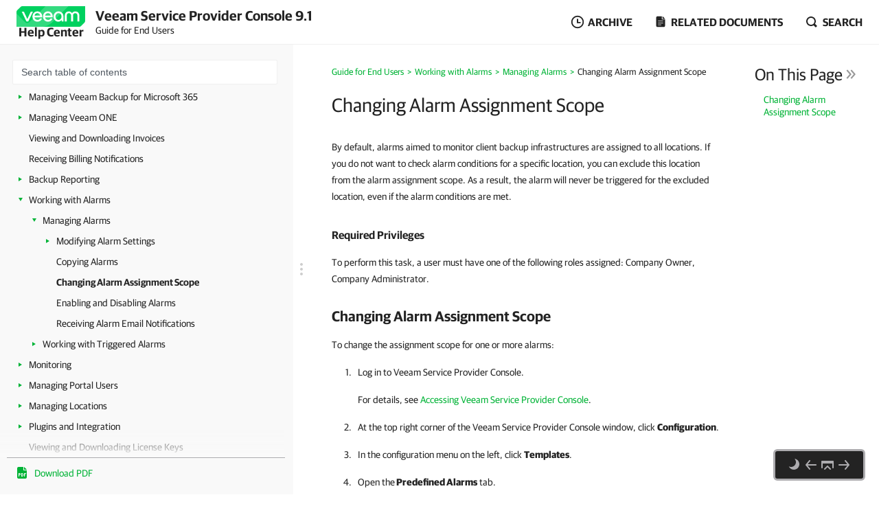

--- FILE ---
content_type: text/html
request_url: https://helpcenter.veeam.com/docs/vac/provider_user/assign_alarms.html
body_size: 16903
content:
<!DOCTYPE html>
<html lang="en" itemscope="" itemtype="https://schema.org/TechArticle">
    <head>
        <meta charset="utf-8">
        <title>Changing Alarm Assignment Scope - Veeam Service Provider Console Guide for End Users</title>
        <!--ZOOMSTOPFOLLOW-->
        <link rel="preload" href="//css.veeam.com/helpcenter/helpcenter_79bcc21c5fa95a8c0f74cc8f54fff9e2.css" as="style" type="text/css">
        <meta name="description" content="By default, alarms aimed to monitor client backup infrastructures are assigned to all locations. If you do not want to check alarm...">
        <link rel="canonical" href="https://helpcenter.veeam.com/docs/vac/provider_user/assign_alarms.html">
        <meta name="viewport" content="width=device-width, initial-scale=1.0">
        <meta property="og:title" content="Changing Alarm Assignment Scope - Veeam Service Provider Console Guide for End Users">
        <meta property="og:description" content="By default, alarms aimed to monitor client backup infrastructures are assigned to all locations. If you do not want to check alarm conditions for a specific location, you can exclude this location from the...">
        <meta property="og:url" content="https://helpcenter.veeam.com/docs/vac/provider_user/assign_alarms.html">
        <meta property="og:image" content="https://img.veeam.com/facebook/1600x800_helpcenter_es_build.png">
        <meta property="og:type" content="article">
        <meta property="fb:admins" content="100006069794563">
        <meta property="og:site_name" content="Veeam Help Center">
        <meta itemprop="url" content="https://helpcenter.veeam.com/docs/vac/provider_user/assign_alarms.html">
        <meta itemprop="description" content="By default, alarms aimed to monitor client backup infrastructures are assigned to all locations. If you do not want to check alarm conditions for a specific location, you can exclude this location from the...">
        <meta itemprop="dateModified" content="2025-08-22">
        <meta itemprop="datePublished" content="2025-11-21">
        <meta itemprop="thumbnailUrl" content="https://img.veeam.com/facebook/800x800_ijw_logo.png">
        <meta itemprop="inLanguage" content="en">
        <meta id="meta-version" itemprop="version" content="9.1">
        <link itemprop="mainEntityOfPage" href="https://helpcenter.veeam.com/docs/vac/provider_user/assign_alarms.html">
        <link rel="stylesheet" href="//css.veeam.com/helpcenter/helpcenter_79bcc21c5fa95a8c0f74cc8f54fff9e2.css">
        <link rel="icon" href="//img.veeam.com/favicon/favicon-16x16.ico" sizes="16x16">
        <link rel="icon" href="//img.veeam.com/favicon/favicon-16x16.png" sizes="16x16">
        <link rel="icon" href="//img.veeam.com/favicon/favicon-32x32.png" sizes="32x32">
        <link rel="icon" href="//img.veeam.com/favicon/favicon-57x57.png" sizes="57x57">
        <link rel="icon" href="//img.veeam.com/favicon/favicon-76x76.png" sizes="76x76">
        <link rel="icon" href="//img.veeam.com/favicon/favicon-128x128.png" sizes="128x128">
        <link rel="icon" href="//img.veeam.com/favicon/favicon-192x192.png" sizes="192x192">
        <link rel="icon" href="//img.veeam.com/favicon/favicon-228x228.png" sizes="228x228">
        <link rel="shortcut icon" href="//img.veeam.com/favicon/favicon-196x196px.png" sizes="196x196">
        <link rel="apple-touch-icon" href="//img.veeam.com/favicon/favicon-120x120.png" sizes="120x120">
        <link rel="apple-touch-icon" href="//img.veeam.com/favicon/favicon-152x152.png" sizes="152x152">
        <link rel="apple-touch-icon" href="//img.veeam.com/favicon/favicon-180x180.png" sizes="180x180">
        <script src="//js.veeam.com/helpcenter/vendor_60085d1c9b403553bdd754b378938f68.js" defer></script>
        <script>function setVersion(){var e=document.getElementById('meta-version'),l=window.location,v=e?'ver='+e.content:'';if(e&&l.search.indexOf('ver=')===-1)window.history.replaceState('','',l.pathname+(l.search?l.search+'&':'?')+v+l.hash);}setVersion();
</script>
        <script>function preAdjustToc(){var e=document.cookie.split(";");for(var t in e){var d=e[t].split("=");if(-1!==d[0].indexOf("hc_navpane_width")){var a=parseInt(d[1],10);if(!isNaN(a)){a<240&&(a=240),a>900&&(a=900);var i="",n=document.head||document.getElementsByTagName("head")[0],p=document.createElement("style");i+=".page-toc { width: "+a+"px; min-width: "+a+"px; }",i+=".topic-container { padding-left: "+(a+36)+"px}",p.appendChild(document.createTextNode(i)),n.appendChild(p)}}}}preAdjustToc();</script>
    </head>
    <body>
        <script>var lightThemeName="light",theme=localStorage.getItem("hc-preferred-theme")||lightThemeName;theme!==lightThemeName&&document.documentElement.classList.add("theme--"+theme);</script>
        <header class="page-header js-header">
            <div class="page-header__container js-header-viewport">
                <div class="page-header__left">
                    <a class="page-header__toc-toggle js-toggle-toc-mobile"></a>
                    <div class="page-header__logo">
                        <a href="//helpcenter.veeam.com/" target="_blank" class="page-header__logo-link">
                            <svg xmlns="http://www.w3.org/2000/svg" width="100" height="30" class="page-header__logo-img" viewBox="0 0 100 30" fill="none">
                                <title>Veeam Help Center</title>
                                <path d="M8.46718 0.0279752C7.57553 0.0279752 6.7169 0.382338 6.08744 1.01121L0.98572 6.10005C0.35526 6.72891 0 7.58437 0 8.47377V30L91.5869 29.9461C92.4785 29.9461 93.3371 29.5918 93.9666 28.9629L99.0113 23.9309C99.6417 23.3021 99.997 22.4466 99.997 21.5572L100 0.0269775L8.46718 0.0279752Z" fill="#00D15F"/>
                                <path opacity="0.2" d="M0 10.6598L0.0100075 29.992L34.1749 29.972C34.1749 29.972 37.9727 30.1457 40.9259 29.4939C46.3528 28.2971 49.5842 26.0032 53.6241 21.9744C60.4391 15.1767 75.7013 0 75.7013 0L42.2869 0.00399348L19.2681 22.8698C19.2681 22.8698 17.797 24.5099 15.8085 24.5109C14.3215 24.5119 13.4708 23.912 12.362 22.8898C12.0378 22.5903 0 10.6688 0 10.6598Z" fill="white"/>
                                <path d="M14.4967 22.2889L7.58765 7.89783H10.7019C10.7019 7.89783 15.6395 18.1993 15.7606 18.7213H15.8207C15.9447 18.1993 20.8793 7.89783 20.8793 7.89783H24.0236L17.1146 22.2889H14.4967Z" fill="white"/>
                                <path d="M37.4045 16.1969H26.2153C26.6176 18.5337 28.3409 20.009 30.5625 20.009C32.3828 20.009 33.5827 19.3003 34.1991 17.9797H37.0953C36.2306 20.7147 33.7368 22.5904 30.5585 22.5904C26.3654 22.5904 23.2842 19.5478 23.2842 15.0869C23.2842 10.6598 26.3044 7.58337 30.5585 7.58337C34.3503 7.58337 37.4635 10.8136 37.4635 15.0869C37.4655 15.5181 37.4655 15.7656 37.4045 16.1969ZM26.2453 13.8591H34.5384C34.3543 11.8896 32.7521 10.1707 30.5625 10.1707C28.3409 10.1677 26.6747 11.6161 26.2453 13.8591Z" fill="white"/>
                                <path d="M52.7546 16.1969H41.5644C41.9667 18.5337 43.69 20.009 45.9116 20.009C47.7319 20.009 48.9318 19.3003 49.5483 17.9797H52.4444C51.5798 20.7147 49.0859 22.5904 45.9076 22.5904C41.7145 22.5904 38.6333 19.5478 38.6333 15.0869C38.6333 10.6598 41.6535 7.58337 45.9076 7.58337C49.6994 7.58337 52.8127 10.8136 52.8127 15.0869C52.8147 15.5181 52.8146 15.7656 52.7546 16.1969ZM41.5955 13.8591H49.8885C49.7044 11.8896 48.1022 10.1707 45.9126 10.1707C43.69 10.1677 42.0278 11.6161 41.5955 13.8591Z" fill="white"/>
                                <path d="M68.4462 15.0899V22.286H65.9493L65.7012 20.042C64.5914 21.704 62.6509 22.5934 60.8907 22.5934C56.9448 22.5934 53.9546 19.4571 53.9546 15.0899C53.9546 10.7867 57.1589 7.58643 61.2589 7.58643C65.0237 7.58643 68.4462 10.2916 68.4462 15.0899ZM65.6061 15.0899C65.6061 11.9236 63.5116 10.1718 61.2589 10.1718C58.7921 10.1718 56.7907 12.1412 56.7907 15.0899C56.7907 18.0426 58.641 20.0081 61.2589 20.0081C63.4815 20.0081 65.6061 18.1624 65.6061 15.0899Z" fill="white"/>
                                <path d="M70.3564 22.2849V13.7692C70.3564 10.1717 72.6691 7.59033 76.2768 7.59033C79.1729 7.59033 80.715 9.52685 80.9332 10.2046H80.9932C81.2074 9.52884 82.7495 7.59033 85.6496 7.59033C89.2562 7.59033 91.5699 10.1717 91.5699 13.7692V22.2859H88.7339V13.9838C88.7339 11.647 87.6851 10.2326 85.5595 10.2326C83.431 10.2326 82.3852 11.647 82.3852 14.0447V22.3168H79.5492V14.0447C79.5492 11.647 78.5004 10.2326 76.3748 10.2326C74.2493 10.2326 73.2005 11.647 73.2005 13.9838V22.2859L70.3564 22.2849Z" fill="white"/>
                            </svg>
                            <span class="page-header__logo-title">Help Center</span>
                        </a>
                    </div>
                    <div class="page-header__context">Veeam Service Provider Console 9.1<br><span class="document_title">Guide for End Users</span></div>
                </div>
                <div class="page-header__controls">
                    <div class="related-documents js-versions-list-container hidden">
                        <a class="related-documents__toggle related-documents__toggle--archive js-versions-list-toggle"
                        ><span>Archive</span></a
                        >
                        <div class="related-documents__overlay"></div>
                        <div class="related-documents__inner related-documents__inner--small js-versions-inner">
                            <div class="related-documents__list js-versions-list-links"><a href="https://helpcenter.veeam.com/archive/vac/9/provider_user/" rel="nofollow">Version 9</a> <a href="https://helpcenter.veeam.com/archive/vac/8.1/provider_user/" rel="nofollow">Version 8.1</a></div>
                        </div>
                    </div>
                    <div class="related-documents related-documents--fullscreen-mobile js-docs-list-container">
                        <a class="related-documents__toggle related-documents__toggle--doc js-docs-list-toggle"><span>Related documents</span></a>
                        <div class="related-documents__overlay"></div>
                        <div class="related-documents__inner js-docs-inner">
                            <div class="related-documents__search-container js-docs-search-container">
                                <input class="related-documents__search js-docs-search" type="text" value="" placeholder="Search related documents">
                                <a class="js-docs-clear related-documents__form-clear"></a>
                            </div>
                            <div class="related-documents__list js-docs-list-links">
                                <div id="base_documents"><a href="https://helpcenter.veeam.com/docs/vac/deployment/">Deployment Guide</a> <a href="https://helpcenter.veeam.com/docs/vac/provider_admin/">Guide for Service Providers</a> <a href="https://helpcenter.veeam.com/docs/vac/reseller/">Guide for Resellers</a> <a href="https://helpcenter.veeam.com/docs/vac/provider_quick_start/">Usage Scenarios for Service Providers</a> <a href="https://helpcenter.veeam.com/references/vac/9.1/rest/">REST API Reference</a></div>
                                <div id="additional_documents"><div id="additional_documents"><a href="https://helpcenter.veeam.com/docs/backup/cloud/cloud_overview.html?ver=120">Veeam Cloud Connect Guide</a> <a href="https://www.veeam.com/documentation-guides-datasheets.html?prd=vaw">Veeam Agent for Microsoft Windows Documentation</a> <a href="https://www.veeam.com/documentation-guides-datasheets.html?prd=val">Veeam Agent for Linux Documentation</a> <a href="https://www.veeam.com/documentation-guides-datasheets.html?prd=vam">Veeam Agent for Mac Documentation</a> <a href="https://helpcenter.veeam.com/docs/vcsp/refguide/">Veeam Rental Licensing and Usage Reporting</a></div></div>
                                <div class="related-documents__global-search js-docs-global-search" style="display: none">
                                    <a tabindex="0" class="search-link--global js-docs-global-search-link" data-search="">Search for "<span></span>" in this document</a>
                                </div>
                            </div>
                        </div>
                    </div>
                    <div class="site-search js-search-container">
                        <a class="site-search__toggle js-search-button"><span>Search</span></a>
                        <div class="site-search__overlay"></div>
                        <div class="site-search__form-container js-search-box">
                            <div class="site-search__form">
                                <input autocomplete="off" type="text" size="5" id="search_txt" name="search_txt" class="site-search__form-input js-search-field" placeholder="Search">
                                <a class="js-search-clear site-search__form-clear"></a>
                            </div>
                        </div>
                    </div>
                </div>
            </div>
        </header>
        <div class="content js-page-content">
            <div class="viewport js-content-viewport">
                <nav class="page-toc mobile-hidden js-page-toc">
                    <div class="page-toc__title">Veeam Service Provider Console 9.1<br><span class="document_title">Guide for End Users</span></div>
                    <div class="page-toc__search js-toc-search">
                        <div class="page-toc__search-inner js-toc-search-container">
                            <input class="page-toc__search-input js-toc-search-input" type="text" value="" placeholder="Search table of contents">
                            <a class="js-toc-search-clear page-toc__search-clear"></a>
                        </div>
                        <div class="page-toc__search-container">
                            <div class="page-toc__search-list js-toc-search-list"></div>
                        </div>
                    </div>
                    <ul class="page-toc__search-links js-toc-search-links"><li class="has-list"><a href="about.html" title="About Veeam Service Provider Console">About Veeam Service Provider Console</a><i></i><ul><li><a href="capability.html" title="Veeam Service Provider Console Management Capabilities">Veeam Service Provider Console Management Capabilities</a></li></ul></li><li class="has-list"><a href="access_vac.html" title="Accessing Veeam Service Provider Console">Accessing Veeam Service Provider Console</a><i></i><ul><li><a href="reset_password.html" title="Resetting Password">Resetting Password</a></li></ul></li><li><a href="get_started.html" title="Getting Started">Getting Started</a></li><li><a href="fill_tenant_profile.html" title="Filling Company Profile">Filling Company Profile</a></li><li class="has-list"><a href="api_keys.html" title="Configuring API Keys">Configuring API Keys</a><i></i><ul><li><a href="edit_api_key.html" title="Modifying API Keys">Modifying API Keys</a></li><li><a href="enable_disable_api_key.html" title="Enabling and Disabling API Keys">Enabling and Disabling API Keys</a></li><li><a href="delete_api_key.html" title="Deleting API Keys">Deleting API Keys</a></li></ul></li><li class="has-list"><a href="mfa.html" title="Configuring Multi-Factor Authentication">Configuring Multi-Factor Authentication</a><i></i><ul><li><a href="mfa_users.html" title="Enabling, Disabling and Resetting MFA for Portal Users">Enabling, Disabling and Resetting MFA for Portal Users</a></li><li><a href="mfa_rest.html" title="Enabling and Disabling MFA using REST API">Enabling and Disabling MFA using REST API</a></li></ul></li><li class="has-list"><a href="sso.html" title="Configuring Single Sign-On Authentication">Configuring Single Sign-On Authentication</a><i></i><ul><li><a href="sso_idp.html" title="Managing Identity Providers">Managing Identity Providers</a></li><li><a href="sso_rules.html" title="Managing Mapping Rules">Managing Mapping Rules</a></li></ul></li><li><a href="veeam_intelligence.html" title="Veeam Intelligence">Veeam Intelligence</a></li><li class="has-list"><a href="manage_vac_agents.html" title="Managing Veeam Service Provider Console Agents">Managing Veeam Service Provider Console Agents</a><i></i><ul><li><a href="obtain_agent_setup_file.html" title="Obtaining Management Agent Setup File">Obtaining Management Agent Setup File</a></li><li class="has-list"><a href="install_management_agents.html" title="Deploying Veeam Service Provider Console Management Agents">Deploying Veeam Service Provider Console Management Agents</a><i></i><ul><li class="has-list"><a href="install_agents_discovery.html" title="Deploying Management Agents with Discovery Rules">Deploying Management Agents with Discovery Rules</a><i></i><ul><li class="has-list"><a href="discovery_windows.html" title="Configuring Windows Discovery Rules">Configuring Windows Discovery Rules</a><i></i><ul><li><a href="configure_network_discovery.html" title="Configuring Network-Based Discovery Rules">Configuring Network-Based Discovery Rules</a></li><li><a href="configure_ad_discovery.html" title="Configuring Active Directory Discovery Rules">Configuring Active Directory Discovery Rules</a></li><li><a href="configure_import_discovery.html" title="Configuring Import-Based Discovery Rules">Configuring Import-Based Discovery Rules</a></li></ul></li><li class="has-list"><a href="discovery_linux.html" title="Configuring Linux Discovery Rules">Configuring Linux Discovery Rules</a><i></i><ul><li><a href="configure_network_discovery_linux.html" title="Configuring Network-Based Discovery Rules">Configuring Network-Based Discovery Rules</a></li><li><a href="configure_import_discovery_linux.html" title="Configuring Import-Based Discovery Rules">Configuring Import-Based Discovery Rules</a></li></ul></li><li><a href="run_discovery.html" title="Running Discovery">Running Discovery</a></li><li><a href="reset_discovered_computers.html" title="Resetting Discovered Computers">Resetting Discovered Computers</a></li><li><a href="view_discovery_results.html" title="Viewing and Exporting Discovery Results">Viewing and Exporting Discovery Results</a></li></ul></li><li class="has-list"><a href="deploy_management_agents.html" title="Deploying Management Agents Manually">Deploying Management Agents Manually</a><i></i><ul><li><a href="deploy_management_agents_win.html" title="Deploying Windows Management Agents">Deploying Windows Management Agents</a></li><li><a href="deploy_management_agents_lin.html" title="Deploying Linux Management Agents">Deploying Linux Management Agents</a></li><li><a href="deploy_management_agents_mac.html" title="Deploying Mac Management Agents">Deploying Mac Management Agents</a></li></ul></li></ul></li><li><a href="upgrade_management_agents.html" title="Upgrading Management Agents">Upgrading Management Agents</a></li><li><a href="set_master_agent.html" title="Setting Master Agent for Discovery">Setting Master Agent for Discovery</a></li><li><a href="reboot_remote_computers.html" title="Rebooting Remote Computers">Rebooting Remote Computers</a></li><li><a href="restart_management_agent.html" title="Restarting Management Agent Service">Restarting Management Agent Service</a></li><li><a href="collect_agent_data.html" title="Collecting Data">Collecting Data</a></li><li><a href="download_vac_agent_logs.html" title="Downloading Veeam Service Provider Console Management Agent Logs">Downloading Veeam Service Provider Console Management Agent Logs</a></li><li><a href="delete_management_agents.html" title="Uninstalling Management Agents">Uninstalling Management Agents</a></li></ul></li><li class="has-list"><a href="manage_backup_agents.html" title="Managing Veeam Backup Agents">Managing Veeam Backup Agents</a><i></i><ul><li class="has-list"><a href="install_backup_agents.html" title="Installing Veeam Backup Agents">Installing Veeam Backup Agents</a><i></i><ul><li><a href="install_agents_manually.html" title="Installing Veeam Backup Agents Manually">Installing Veeam Backup Agents Manually</a></li></ul></li><li><a href="activate_backup_agents.html" title="Activating Veeam Backup Agents">Activating Veeam Backup Agents</a></li><li class="has-list"><a href="configure_backup_agent_jobs.html" title="Configuring Backup Job Settings">Configuring Backup Job Settings</a><i></i><ul><li class="has-list"><a href="configure_backup_policies.html" title="Configuring Backup Policies">Configuring Backup Policies</a><i></i><ul><li class="has-list"><a href="create_backup_policies.html" title="Creating Windows Backup Policies">Creating Windows Backup Policies</a><i></i><ul><li><a href="template_configuration_prerequisites.html" title="Before You Begin">Before You Begin</a></li><li><a href="launch_template_wizard.html" title="Step 1. Launch New Backup Policy Wizard">Step 1. Launch New Backup Policy Wizard</a></li><li><a href="specify_template_name.html" title="Step 2. Specify Backup Policy Name and Description">Step 2. Specify Backup Policy Name and Description</a></li><li><a href="choose_operation_mode.html" title="Step 3. Choose Backup Agent Operation Mode">Step 3. Choose Backup Agent Operation Mode</a></li><li><a href="choose_backup_mode.html" title="Step 4. Choose Backup Mode">Step 4. Choose Backup Mode</a></li><li><a href="choose_volumes.html" title="Step 5. Choose Volumes to Back Up">Step 5. Choose Volumes to Back Up</a></li><li><a href="choose_files.html" title="Step 6. Choose Folders to Back Up">Step 6. Choose Folders to Back Up</a></li><li><a href="choose_backup_destination.html" title="Step 7. Choose Backup Destination">Step 7. Choose Backup Destination</a></li><li><a href="specify_storage_settings.html" title="Step 8. Specify Local Storage Settings">Step 8. Specify Local Storage Settings</a></li><li><a href="specify_folder_settings.html" title="Step 9. Specify Shared Folder Settings">Step 9. Specify Shared Folder Settings</a></li><li><a href="specify_backup_server_settings.html" title="Step 10. Specify Backup Server Settings">Step 10. Specify Backup Server Settings</a></li><li><a href="specify_backup_repository_settings.html" title="Step 11. Specify Backup Repository Settings">Step 11. Specify Backup Repository Settings</a></li><li><a href="specify_cloud_backup_settings.html" title="Step 12. Specify Cloud Backup Settings">Step 12. Specify Cloud Backup Settings</a></li><li><a href="specify_cloud_quota.html" title="Step 13. Specify Cloud Repository Quota">Step 13. Specify Cloud Repository Quota</a></li><li><a href="specify_advanced_job_settings.html" title="Step 14. Specify Advanced Job Settings">Step 14. Specify Advanced Job Settings</a></li><li><a href="choose_cache_location.html" title="Step 15. Choose Local Backup Cache Location">Step 15. Choose Local Backup Cache Location</a></li><li><a href="specify_processing_options.html" title="Step 16. Specify Guest OS Processing Options">Step 16. Specify Guest OS Processing Options</a></li><li><a href="configure_backup_schedule.html" title="Step 17. Configure Backup Schedule">Step 17. Configure Backup Schedule</a></li><li><a href="review_backup_job_settings.html" title="Step 18. Review Backup Policy Settings">Step 18. Review Backup Policy Settings</a></li></ul></li><li class="has-list"><a href="create_backup_policies_linux.html" title="Creating Linux Backup Policies">Creating Linux Backup Policies</a><i></i><ul><li><a href="template_configuration_prerequisites_lin.html" title="Before You Begin">Before You Begin</a></li><li><a href="launch_template_wizard_lin.html" title="Step 1. Launch New Backup Policy Wizard">Step 1. Launch New Backup Policy Wizard</a></li><li><a href="specify_template_name_lin.html" title="Step 2. Specify Backup Policy Name and Description">Step 2. Specify Backup Policy Name and Description</a></li><li><a href="choose_operation_mode_lin.html" title="Step 3. Choose Backup Agent Operation Mode">Step 3. Choose Backup Agent Operation Mode</a></li><li><a href="choose_backup_mode_lin.html" title="Step 4. Choose Backup Mode">Step 4. Choose Backup Mode</a></li><li><a href="choose_volumes_lin.html" title="Step 5. Choose Volumes to Back Up">Step 5. Choose Volumes to Back Up</a></li><li><a href="choose_files_lin.html" title="Step 6. Choose Directories to Back Up">Step 6. Choose Directories to Back Up</a></li><li><a href="choose_backup_destination_lin.html" title="Step 7. Choose Backup Destination">Step 7. Choose Backup Destination</a></li><li><a href="specify_storage_settings_lin.html" title="Step 8. Specify Local Storage Settings">Step 8. Specify Local Storage Settings</a></li><li><a href="specify_folder_settings_lin.html" title="Step 9. Specify Shared Folder Settings">Step 9. Specify Shared Folder Settings</a></li><li><a href="specify_backup_server_settings_lin.html" title="Step 10. Specify Backup Server Settings">Step 10. Specify Backup Server Settings</a></li><li><a href="specify_backup_repository_settings_lin.html" title="Step 11. Specify Backup Repository Settings">Step 11. Specify Backup Repository Settings</a></li><li><a href="specify_cloud_backup_settings_lin.html" title="Step 12. Specify Cloud Backup Settings">Step 12. Specify Cloud Backup Settings</a></li><li><a href="specify_cloud_quota_lin.html" title="Step 13. Specify Cloud Repository Quota">Step 13. Specify Cloud Repository Quota</a></li><li><a href="specify_advanced_job_settings_lin.html" title="Step 14. Specify Advanced Job Settings">Step 14. Specify Advanced Job Settings</a></li><li><a href="specify_processing_options_lin.html" title="Step 15. Specify Guest OS Processing Options">Step 15. Specify Guest OS Processing Options</a></li><li><a href="configure_backup_schedule_lin.html" title="Step 16. Configure Backup Schedule">Step 16. Configure Backup Schedule</a></li><li><a href="review_backup_job_settings_lin.html" title="Step 17. Review Backup Policy Settings">Step 17. Review Backup Policy Settings</a></li></ul></li><li class="has-list"><a href="create_backup_policies_mac.html" title="Creating Mac Backup Policies">Creating Mac Backup Policies</a><i></i><ul><li><a href="template_configuration_prerequisites_mac.html" title="Before You Begin">Before You Begin</a></li><li><a href="launch_template_wizard_mac.html" title="Step 1. Launch New Backup Policy Wizard">Step 1. Launch New Backup Policy Wizard</a></li><li><a href="specify_template_name_mac.html" title="Step 2. Specify Backup Policy Name and Description">Step 2. Specify Backup Policy Name and Description</a></li><li><a href="choose_operation_mode_mac.html" title="Step 3. Choose Backup Agent Operation Mode">Step 3. Choose Backup Agent Operation Mode</a></li><li><a href="choose_files_mac.html" title="Step 4. Choose Folders to Back Up">Step 4. Choose Folders to Back Up</a></li><li><a href="choose_backup_destination_mac.html" title="Step 5. Choose Backup Destination">Step 5. Choose Backup Destination</a></li><li><a href="specify_storage_settings_mac.html" title="Step 6. Specify Local Storage Settings">Step 6. Specify Local Storage Settings</a></li><li><a href="specify_folder_settings_mac.html" title="Step 7. Specify Shared Folder Settings">Step 7. Specify Shared Folder Settings</a></li><li><a href="specify_backup_server_settings_mac.html" title="Step 8. Specify Backup Server Settings">Step 8. Specify Backup Server Settings</a></li><li><a href="specify_backup_repository_settings_mac.html" title="Step 9. Specify Backup Repository Settings">Step 9. Specify Backup Repository Settings</a></li><li><a href="specify_cloud_backup_settings_mac.html" title="Step 10. Specify Cloud Backup Settings">Step 10. Specify Cloud Backup Settings</a></li><li><a href="specify_cloud_quota_mac.html" title="Step 11. Specify Cloud Repository Quota">Step 11. Specify Cloud Repository Quota</a></li><li><a href="specify_advanced_job_settings_mac.html" title="Step 12. Specify Advanced Job Settings">Step 12. Specify Advanced Job Settings</a></li><li><a href="configure_backup_schedule_mac.html" title="Step 13. Configure Backup Schedule">Step 13. Configure Backup Schedule</a></li><li><a href="review_backup_job_settings_mac.html" title="Step 14. Review Backup Job Settings">Step 14. Review Backup Job Settings</a></li></ul></li><li><a href="create_policies_from_jobs.html" title="Creating Backup Policies from Backup Job Configurations">Creating Backup Policies from Backup Job Configurations</a></li><li><a href="assign_backup_policies.html" title="Assigning Backup Policies">Assigning Backup Policies</a></li><li><a href="modify_backup_policies.html" title="Modifying Backup Policies">Modifying Backup Policies</a></li><li><a href="get_latest_configuration.html" title="Updating Backup Job Configuration">Updating Backup Job Configuration</a></li><li><a href="copy_policies.html" title="Copying Backup Policies">Copying Backup Policies</a></li><li><a href="remove_backup_policies.html" title="Removing Backup Policies">Removing Backup Policies</a></li></ul></li><li><a href="change_backup_job_settings.html" title="Configuring Backup Job Settings for Individual Computers">Configuring Backup Job Settings for Individual Computers</a></li></ul></li><li class="has-list"><a href="manage_backup_agent_jobs.html" title="Managing Veeam Backup Agent Jobs">Managing Veeam Backup Agent Jobs</a><i></i><ul><li><a href="start_stop_agent_jobs.html" title="Starting and Stopping Veeam Backup Agent Jobs">Starting and Stopping Veeam Backup Agent Jobs</a></li><li><a href="create_active_full_backup.html" title="Creating Active Full Backups">Creating Active Full Backups</a></li><li><a href="disable_enable_agent_jobs.html" title="Disabling and Enabling Veeam Backup Agent Jobs">Disabling and Enabling Veeam Backup Agent Jobs</a></li><li><a href="modify_agent_job.html" title="Modifying Veeam Backup Agent Jobs">Modifying Veeam Backup Agent Jobs</a></li><li><a href="remove_agent_job.html" title="Removing Veeam Backup Agent Jobs">Removing Veeam Backup Agent Jobs</a></li><li><a href="export_backup_agent_job_details.html" title="Viewing and Exporting Managed Veeam Backup Agent Job Details">Viewing and Exporting Managed Veeam Backup Agent Job Details</a></li></ul></li><li><a href="enable_read_only_mode.html" title="Enabling Read-Only Access Mode">Enabling Read-Only Access Mode</a></li><li><a href="configure_backup_agent_settings.html" title="Configuring Global Settings for Veeam Agent for Microsoft Windows">Configuring Global Settings for Veeam Agent for Microsoft Windows</a></li><li class="has-list"><a href="update_backup_agents.html" title="Upgrading Veeam Backup Agents">Upgrading Veeam Backup Agents</a><i></i><ul><li><a href="update_backup_agents_from_web.html" title="Upgrading Veeam Backup Agents from Veeam Installation Server">Upgrading Veeam Backup Agents from Veeam Installation Server</a></li><li><a href="update_backup_agents_offline.html" title="Upgrading Veeam Backup Agents in Offline Mode">Upgrading Veeam Backup Agents in Offline Mode</a></li></ul></li><li><a href="assign_vba_tag.html" title="Assigning Custom Tags to Veeam Backup Agents">Assigning Custom Tags to Veeam Backup Agents</a></li><li><a href="install_cbt_driver.html" title="Managing CBT Driver">Managing CBT Driver</a></li><li><a href="restart_backup_agents.html" title="Restarting Veeam Backup Agents">Restarting Veeam Backup Agents</a></li><li><a href="download_agent_job_logs.html" title="Downloading Veeam Backup Agent Logs">Downloading Veeam Backup Agent Logs</a></li><li><a href="uninstall_backup_agents.html" title="Uninstalling Veeam Backup Agents">Uninstalling Veeam Backup Agents</a></li><li><a href="export_backup_agent_details.html" title="Viewing and Exporting Veeam Backup Agent Details">Viewing and Exporting Veeam Backup Agent Details</a></li><li><a href="export_protected_computers.html" title="Viewing and Exporting Protected Computer Details">Viewing and Exporting Protected Computer Details</a></li><li class="has-list"><a href="flr.html" title="Performing File-Level Restore">Performing File-Level Restore</a><i></i><ul><li class="has-list"><a href="flr_win.html" title="Restoring Windows Files">Restoring Windows Files</a><i></i><ul><li><a href="flr_prerequisites_win.html" title="Before You Begin">Before You Begin</a></li><li><a href="flr_open_flr_wizard_win.html" title="Step 1. Open File-Level Restore Portal">Step 1. Open File-Level Restore Portal</a></li><li><a href="flr_select_restore_point_win.html" title="Step 2. Select Restore Point and Files to Restore">Step 2. Select Restore Point and Files to Restore</a></li><li><a href="flr_perform_restore_win.html" title="Step 3. Perform Restore">Step 3. Perform Restore</a></li><li><a href="flr_audit_win.html" title="Step 4. Review Restored Object Details">Step 4. Review Restored Object Details</a></li></ul></li><li class="has-list"><a href="flr_linux.html" title="Restoring Linux Files">Restoring Linux Files</a><i></i><ul><li><a href="flr_prerequisites_lin.html" title="Before You Begin">Before You Begin</a></li><li><a href="flr_open_flr_wizard_lin.html" title="Step 1. Open File-Level Restore Portal">Step 1. Open File-Level Restore Portal</a></li><li><a href="flr_select_restore_point_lin.html" title="Step 2. Select Restore Point and Files to Restore">Step 2. Select Restore Point and Files to Restore</a></li><li><a href="flr_perform_restore_lin.html" title="Step 3. Perform Restore">Step 3. Perform Restore</a></li><li><a href="flr_audit_lin.html" title="Step 4. Review Restored Object Details">Step 4. Review Restored Object Details</a></li></ul></li><li class="has-list"><a href="flr_mac.html" title="Restoring Mac Files">Restoring Mac Files</a><i></i><ul><li><a href="flr_prerequisites_mac.html" title="Before You Begin">Before You Begin</a></li><li><a href="flr_open_flr_wizard_mac.html" title="Step 1. Open File-Level Restore Portal">Step 1. Open File-Level Restore Portal</a></li><li><a href="flr_select_restore_point_mac.html" title="Step 2. Select Restore Point and Files to Restore">Step 2. Select Restore Point and Files to Restore</a></li><li><a href="flr_perform_restore_mac.html" title="Step 3. Perform Restore">Step 3. Perform Restore</a></li><li><a href="flr_audit_mac.html" title="Step 4. Review Restored Object Details">Step 4. Review Restored Object Details</a></li></ul></li></ul></li></ul></li><li class="has-list"><a href="manage_vbr.html" title="Managing Veeam Backup &amp; Replication">Managing Veeam Backup &amp; Replication</a><i></i><ul><li class="has-list"><a href="manage_backup_servers.html" title="Managing Veeam Backup &amp; Replication Servers">Managing Veeam Backup &amp; Replication Servers</a><i></i><ul><li><a href="connect_backup_servers.html" title="Connecting Veeam Backup &amp; Replication Servers">Connecting Veeam Backup &amp; Replication Servers</a></li><li><a href="vbr_ha_clusters.html" title="Managing Backup High Availability Clusters">Managing Backup High Availability Clusters</a></li><li><a href="vbr_assign_tag.html" title="Assigning Custom Tags to Veeam Backup &amp; Replication Servers">Assigning Custom Tags to Veeam Backup &amp; Replication Servers</a></li><li><a href="vbr_ps.html" title="Accessing Veeam Backup &amp; Replication Server PowerShell Console">Accessing Veeam Backup &amp; Replication Server PowerShell Console</a></li><li><a href="reboot_vbr.html" title="Restarting Backup Services">Restarting Backup Services</a></li><li><a href="download_server_logs.html" title="Downloading Logs from Veeam Backup &amp; Replication Servers">Downloading Logs from Veeam Backup &amp; Replication Servers</a></li></ul></li><li class="has-list"><a href="manage_backup_jobs.html" title="Managing Veeam Backup &amp; Replication Jobs">Managing Veeam Backup &amp; Replication Jobs</a><i></i><ul><li class="has-list"><a href="create_backup_jobs.html" title="Creating Backup Jobs">Creating Backup Jobs</a><i></i><ul><li class="has-list"><a href="create_vsphere_job.html" title="Creating vSphere Backup Jobs">Creating vSphere Backup Jobs</a><i></i><ul><li><a href="vbr_job_launch_wizard.html" title="Step 1. Launch New vSphere Backup Job Wizard">Step 1. Launch New vSphere Backup Job Wizard</a></li><li><a href="vbr_job_name_description.html" title="Step 2. Specify Job Name and Description">Step 2. Specify Job Name and Description</a></li><li><a href="vbr_job_scope.html" title="Step 3. Select Objects to Back Up">Step 3. Select Objects to Back Up</a></li><li><a href="vbr_job_repository.html" title="Step 4. Specify Backup Repository Settings">Step 4. Specify Backup Repository Settings</a></li><li><a href="vbr_job_guest_os.html" title="Step 5. Specify Guest OS Processing Options">Step 5. Specify Guest OS Processing Options</a></li><li><a href="vbr_job_schedule.html" title="Step 6. Configure Backup Job Schedule">Step 6. Configure Backup Job Schedule</a></li><li><a href="vbr_job_review.html" title="Step 7. Review Backup Job Settings">Step 7. Review Backup Job Settings</a></li></ul></li><li class="has-list"><a href="create_vcd_job.html" title="Creating Cloud Director Backup Jobs">Creating Cloud Director Backup Jobs</a><i></i><ul><li><a href="vcd_job_launch_wizard.html" title="Step 1. Launch New Cloud Director Backup Job Wizard">Step 1. Launch New Cloud Director Backup Job Wizard</a></li><li><a href="vcd_job_name_description.html" title="Step 2. Specify Job Name and Description">Step 2. Specify Job Name and Description</a></li><li><a href="vcd_job_scope.html" title="Step 3. Select Objects to Back Up">Step 3. Select Objects to Back Up</a></li><li><a href="vcd_job_repository.html" title="Step 4. Specify Backup Repository Settings">Step 4. Specify Backup Repository Settings</a></li><li><a href="vcd_job_guest_os.html" title="Step 5. Specify Guest OS Processing Options">Step 5. Specify Guest OS Processing Options</a></li><li><a href="vcd_job_schedule.html" title="Step 6. Configure Backup Job Schedule">Step 6. Configure Backup Job Schedule</a></li><li><a href="vcd_job_review.html" title="Step 7. Review Backup Job Settings">Step 7. Review Backup Job Settings</a></li></ul></li></ul></li><li><a href="modify_vbr_job.html" title="Modifying Backup Job Settings">Modifying Backup Job Settings</a></li><li><a href="remove_vbr_job.html" title="Removing Veeam Backup &amp; Replication Jobs">Removing Veeam Backup &amp; Replication Jobs</a></li><li><a href="start_stop_restart_jobs.html" title="Starting, Stopping and Retrying Jobs">Starting, Stopping and Retrying Jobs</a></li><li><a href="disable_enable_jobs.html" title="Disabling and Enabling Jobs">Disabling and Enabling Jobs</a></li><li><a href="download_job_logs.html" title="Downloading Job Logs and Session Report">Downloading Job Logs and Session Report</a></li></ul></li><li class="has-list"><a href="export_job_details.html" title="Viewing and Exporting Job Details">Viewing and Exporting Job Details</a><i></i><ul><li><a href="export_vm_job_details.html" title="Virtual Machines">Virtual Machines</a></li><li><a href="export_file_share_jobs.html" title="File Shares">File Shares</a></li><li><a href="export_object_storage_jobs.html" title="Object Storage">Object Storage</a></li><li><a href="export_unmanaged_agent_job_details.html" title="Computers Protected by Veeam Backup &amp; Replication">Computers Protected by Veeam Backup &amp; Replication</a></li></ul></li><li class="has-list"><a href="export_workload_details.html" title="Viewing and Exporting Protected Workload Details">Viewing and Exporting Protected Workload Details</a><i></i><ul><li><a href="export_protected_vms.html" title="Virtual Machines">Virtual Machines</a></li><li><a href="export_protected_file_shares.html" title="File Shares">File Shares</a></li><li><a href="export_protected_object_storage_data.html" title="Object Storage">Object Storage</a></li><li><a href="export_protected_computers_vbr.html" title="Computers Protected by Veeam Backup &amp; Replication">Computers Protected by Veeam Backup &amp; Replication</a></li></ul></li><li class="has-list"><a href="manage_failover_plans.html" title="Managing Failover Plans">Managing Failover Plans</a><i></i><ul><li><a href="start_failover_plans.html" title="Starting Failover Plans">Starting Failover Plans</a></li><li><a href="undo_failover_plans.html" title="Undoing Failover Plans">Undoing Failover Plans</a></li><li><a href="test_failover_plans.html" title="Testing Failover Plans">Testing Failover Plans</a></li><li><a href="export_failover_plans.html" title="Viewing and Exporting Failover Plan Details">Viewing and Exporting Failover Plan Details</a></li></ul></li><li><a href="export_vbr_details.html" title="Viewing and Exporting Veeam Backup &amp; Replication Server Details">Viewing and Exporting Veeam Backup &amp; Replication Server Details</a></li></ul></li><li class="has-list"><a href="vb_cloud_jobs.html" title="Managing Veeam Backup for Public Clouds">Managing Veeam Backup for Public Clouds</a><i></i><ul><li><a href="create_cloud_jobs.html" title="Creating Veeam Backup for Public Clouds Policies">Creating Veeam Backup for Public Clouds Policies</a></li><li><a href="edit_cloud_jobs.html" title="Modifying Veeam Backup for Public Clouds Policies">Modifying Veeam Backup for Public Clouds Policies</a></li><li><a href="remove_cloud_jobs.html" title="Removing Veeam Backup for Public Clouds Policies">Removing Veeam Backup for Public Clouds Policies</a></li><li><a href="start_stop_cloud_jobs.html" title="Starting and Stopping Veeam Backup for Public Clouds Policies">Starting and Stopping Veeam Backup for Public Clouds Policies</a></li><li><a href="disable_enable_cloud_jobs.html" title="Disabling and Enabling Veeam Backup for Public Clouds Policies">Disabling and Enabling Veeam Backup for Public Clouds Policies</a></li><li><a href="restore_clouds.html" title="Restoring Veeam Backup for Public Clouds Workloads">Restoring Veeam Backup for Public Clouds Workloads</a></li><li class="has-list"><a href="export_cloud_job_details.html" title="Viewing and Exporting Job Details">Viewing and Exporting Job Details</a><i></i><ul><li><a href="export_cloud_vm_job_details.html" title="Virtual Machines">Virtual Machines</a></li><li><a href="export_cloud_file_share_jobs.html" title="File Shares">File Shares</a></li><li><a href="export_databases.html" title="Cloud Databases">Cloud Databases</a></li><li><a href="export_networks.html" title="Cloud Networks">Cloud Networks</a></li></ul></li><li class="has-list"><a href="export_cloud_workload_details.html" title="Viewing and Exporting Protected Workload Details">Viewing and Exporting Protected Workload Details</a><i></i><ul><li><a href="export_protected_cloud_vms.html" title="Virtual Machines">Virtual Machines</a></li><li><a href="export_protected_cloud_file_shares.html" title="File Shares">File Shares</a></li><li><a href="export_protected_databases.html" title="Cloud Databases">Cloud Databases</a></li><li><a href="export_protected_networks.html" title="Cloud Networks">Cloud Networks</a></li></ul></li><li><a href="export_cloud_appliance_details.html" title="Viewing and Exporting Cloud Backup Appliance Details">Viewing and Exporting Cloud Backup Appliance Details</a></li></ul></li><li class="has-list"><a href="manage_vbo_servers.html" title="Managing Veeam Backup for Microsoft 365">Managing Veeam Backup for Microsoft 365</a><i></i><ul><li><a href="activate_vbo_servers.html" title="Activating Veeam Backup for Microsoft 365 Servers in Veeam Service Provider Console">Activating Veeam Backup for Microsoft 365 Servers in Veeam Service Provider Console</a></li><li class="has-list"><a href="create_vbo_jobs.html" title="Creating Veeam Backup for Microsoft 365 Jobs">Creating Veeam Backup for Microsoft 365 Jobs</a><i></i><ul><li class="has-list"><a href="create_vbo_backup_job.html" title="Creating Backup Jobs">Creating Backup Jobs</a><i></i><ul><li><a href="vbo_job_configuration_prerequisites.html" title="Before You Begin">Before You Begin</a></li><li><a href="vbo_job_launch_wizard.html" title="Step 1. Launch New Backup Job Wizard">Step 1. Launch New Backup Job Wizard</a></li><li><a href="vbo_job_name_description.html" title="Step 2. Specify Job Name and Description">Step 2. Specify Job Name and Description</a></li><li><a href="vbo_job_organization.html" title="Step 3. Choose Organization to Back Up">Step 3. Choose Organization to Back Up</a></li><li><a href="vbo_job_backup_mode.html" title="Step 4. Choose Backup Mode">Step 4. Choose Backup Mode</a></li><li><a href="vbo_job_backup_repository.html" title="Step 5. Choose Backup Repository">Step 5. Choose Backup Repository</a></li><li><a href="vbo_job_schedule.html" title="Step 6. Configure Backup Schedule">Step 6. Configure Backup Schedule</a></li><li><a href="vbo_job_summary.html" title="Step 7. Review Backup Job Settings">Step 7. Review Backup Job Settings</a></li></ul></li><li class="has-list"><a href="create_vbo_copy_job.html" title="Creating Backup Copy Jobs">Creating Backup Copy Jobs</a><i></i><ul><li><a href="vbo_copy_job_configuration_prerequisites.html" title="Before You Begin">Before You Begin</a></li><li><a href="vbo_copy_job_launch_wizard.html" title="Step 1. Launch New Backup Copy Job Wizard">Step 1. Launch New Backup Copy Job Wizard</a></li><li><a href="vbo_copy_job_target.html" title="Step 2. Choose Backup Copy Target">Step 2. Choose Backup Copy Target</a></li><li><a href="vbo_copy_job_schedule.html" title="Step 3. Configure Backup Copy Schedule">Step 3. Configure Backup Copy Schedule</a></li><li><a href="vbo_copy_job_summary.html" title="Step 4. Review Backup Copy Job Settings">Step 4. Review Backup Copy Job Settings</a></li></ul></li></ul></li><li class="has-list"><a href="manage_vbo_jobs.html" title="Managing Veeam Backup for Microsoft 365 Jobs">Managing Veeam Backup for Microsoft 365 Jobs</a><i></i><ul><li><a href="modify_vbo_job.html" title="Modifying Veeam Backup for Microsoft 365 Jobs">Modifying Veeam Backup for Microsoft 365 Jobs</a></li><li><a href="remove_vbo_job.html" title="Removing Veeam Backup for Microsoft 365 Jobs">Removing Veeam Backup for Microsoft 365 Jobs</a></li><li><a href="start_stop_vbo_jobs.html" title="Starting and Stopping Jobs">Starting and Stopping Jobs</a></li><li><a href="disable_enable_vbo_jobs.html" title="Disabling and Enabling Jobs">Disabling and Enabling Jobs</a></li><li><a href="vbo_restore_portal.html" title="Accessing Veeam Backup for Microsoft 365 Restore Portal">Accessing Veeam Backup for Microsoft 365 Restore Portal</a></li><li><a href="export_vbo_objects.html" title="Viewing and Exporting Job Details">Viewing and Exporting Job Details</a></li><li><a href="export_protected_vbo_objects.html" title="Viewing and Exporting Protected Object Details">Viewing and Exporting Protected Object Details</a></li></ul></li><li><a href="vbo_server_logs.html" title="Downloading Logs from Veeam Backup for Microsoft 365 Servers">Downloading Logs from Veeam Backup for Microsoft 365 Servers</a></li><li><a href="export_vbo_details.html" title="Viewing and Exporting Veeam Backup for Microsoft 365 Server Details">Viewing and Exporting Veeam Backup for Microsoft 365 Server Details</a></li></ul></li><li class="has-list"><a href="manage_one.html" title="Managing Veeam ONE">Managing Veeam ONE</a><i></i><ul><li><a href="enable_disable_alarm_sync.html" title="Enabling and Disabling Alarm Synchronization">Enabling and Disabling Alarm Synchronization</a></li><li><a href="view_one_details.html" title="Viewing and Exporting Veeam ONE Server Details">Viewing and Exporting Veeam ONE Server Details</a></li></ul></li><li><a href="view_invoices.html" title="Viewing and Downloading Invoices">Viewing and Downloading Invoices</a></li><li><a href="receive_billing_notifications.html" title="Receiving Billing Notifications">Receiving Billing Notifications</a></li><li class="has-list"><a href="backup_reports.html" title="Backup Reporting">Backup Reporting</a><i></i><ul><li class="has-list"><a href="configure_backup_reports.html" title="Configuring Backup Reports">Configuring Backup Reports</a><i></i><ul><li><a href="configure_vms_report.html" title="Creating Protected VMs Report">Creating Protected VMs Report</a></li><li><a href="configure_file_shares_report.html" title="Creating Protected Data Backup Report">Creating Protected Data Backup Report</a></li><li><a href="configure_computers_report.html" title="Creating Protected Computers Report">Creating Protected Computers Report</a></li><li><a href="configure_databases_report.html" title="Creating Protected Databases Report">Creating Protected Databases Report</a></li><li><a href="configure_vbo_sla_report.html" title="Creating Protected Microsoft 365 Objects Report">Creating Protected Microsoft 365 Objects Report</a></li><li><a href="configure_networks_report.html" title="Creating Protected Cloud Networks Report">Creating Protected Cloud Networks Report</a></li></ul></li><li><a href="modify_backup_report_configuration.html" title="Modifying Backup Report Configuration">Modifying Backup Report Configuration</a></li><li><a href="delete_backup_report_configuration.html" title="Deleting Backup Report Configuration">Deleting Backup Report Configuration</a></li><li><a href="run_backup_reports.html" title="Running Backup Reports">Running Backup Reports</a></li><li class="has-list"><a href="view_backup_report.html" title="Viewing Backup Reports">Viewing Backup Reports</a><i></i><ul><li><a href="protected_vms_report.html" title="Protected VMs Backup Report">Protected VMs Backup Report</a></li><li><a href="protected_file_shares_report.html" title="Protected Data Backup Report">Protected Data Backup Report</a></li><li><a href="protected_computers_report.html" title="Protected Computers Backup Report">Protected Computers Backup Report</a></li><li><a href="protected_databases_report.html" title="Protected Databases Backup Report">Protected Databases Backup Report</a></li><li><a href="vbo_sla_compliance_report.html" title="Protected Microsoft 365 Objects Backup Report">Protected Microsoft 365 Objects Backup Report</a></li><li><a href="protected_networks_report.html" title="Protected Cloud Networks Backup Report">Protected Cloud Networks Backup Report</a></li></ul></li><li><a href="send_backup_reports.html" title="Sending Backup Reports">Sending Backup Reports</a></li><li><a href="delete_backup_reports.html" title="Deleting Backup Reports">Deleting Backup Reports</a></li></ul></li><li class="has-list expanded"><a href="alarms.html" title="Working with Alarms">Working with Alarms</a><i></i><ul><li class="has-list expanded"><a href="configure_alarms.html" title="Managing Alarms">Managing Alarms</a><i></i><ul><li class="has-list"><a href="modify_alarm_settings.html" title="Modifying Alarm Settings">Modifying Alarm Settings</a><i></i><ul><li><a href="modify_multiple_alarms.html" title="Modifying Multiple Alarms">Modifying Multiple Alarms</a></li></ul></li><li><a href="copy_alarms.html" title="Copying Alarms">Copying Alarms</a></li><li class="current"><a href="assign_alarms.html" title="Changing Alarm Assignment Scope">Changing Alarm Assignment Scope</a></li><li><a href="disable_enable_alarms.html" title="Enabling and Disabling Alarms">Enabling and Disabling Alarms</a></li><li><a href="configure_alarm_notifications.html" title="Receiving Alarm Email Notifications">Receiving Alarm Email Notifications</a></li></ul></li><li class="has-list"><a href="view_triggered_alarms.html" title="Working with Triggered Alarms">Working with Triggered Alarms</a><i></i><ul><li><a href="view_alarm_details.html" title="Viewing and Exporting Triggered Alarms">Viewing and Exporting Triggered Alarms</a></li><li><a href="resove_alarms.html" title="Resolving Alarms">Resolving Alarms</a></li><li><a href="acknowledge_alarms.html" title="Acknowledging Alarms">Acknowledging Alarms</a></li><li><a href="delete_alarms.html" title="Deleting Alarms">Deleting Alarms</a></li></ul></li></ul></li><li class="has-list"><a href="summary.html" title="Monitoring">Monitoring</a><i></i><ul><li><a href="overview.html" title="Overview">Overview</a></li><li><a href="protected_data_summary.html" title="RPO &amp; SLA">RPO &amp; SLA</a></li><li><a href="resources.html" title="Resources">Resources</a></li><li><a href="job_overview.html" title="Session States">Session States</a></li></ul></li><li class="has-list"><a href="manage_users.html" title="Managing Portal Users">Managing Portal Users</a><i></i><ul><li><a href="user_roles_permissions.html" title="User Roles and Permissions">User Roles and Permissions</a></li><li class="has-list"><a href="create_portal_users.html" title="Creating Portal Users">Creating Portal Users</a><i></i><ul><li><a href="create_company_admins.html" title="Creating Company Administrators">Creating Company Administrators</a></li><li><a href="create_administrators.html" title="Creating Location Administrators">Creating Location Administrators</a></li><li><a href="create_users.html" title="Creating Location Users">Creating Location Users</a></li><li><a href="create_subtenant_user.html" title="Creating Subtenants">Creating Subtenants</a></li><li><a href="create_invoice_auditors.html" title="Creating Company Invoice Auditors">Creating Company Invoice Auditors</a></li></ul></li><li><a href="modify_users.html" title="Modifying Portal Users">Modifying Portal Users</a></li><li><a href="delete_users.html" title="Removing Portal Users">Removing Portal Users</a></li><li><a href="enable_disable_users.html" title="Disabling and Enabling Portal Users">Disabling and Enabling Portal Users</a></li><li><a href="modify_user_profile.html" title="Modifying User Profile">Modifying User Profile</a></li></ul></li><li class="has-list"><a href="manage_locations.html" title="Managing Locations">Managing Locations</a><i></i><ul><li><a href="create_locations.html" title="Creating Locations">Creating Locations</a></li><li><a href="set_location_quotas.html" title="Setting Locations">Setting Locations</a></li><li><a href="modify_locations.html" title="Modifying Locations">Modifying Locations</a></li><li><a href="remove_locations.html" title="Removing Locations">Removing Locations</a></li></ul></li><li class="has-list"><a href="plugins.html" title="Plugins and Integration">Plugins and Integration</a><i></i><ul><li class="has-list"><a href="integration_vbo.html" title="Integration with Veeam Backup for Microsoft 365">Integration with Veeam Backup for Microsoft 365</a><i></i><ul><li class="has-list"><a href="vbo_organizations.html" title="Managing Microsoft 365 Organizations">Managing Microsoft 365 Organizations</a><i></i><ul><li><a href="vbo_register_organization.html" title="Registering Microsoft 365 Organizations">Registering Microsoft 365 Organizations</a></li><li><a href="vbo_edit_organization.html" title="Modifying Microsoft 365 Organizations">Modifying Microsoft 365 Organizations</a></li><li><a href="vbo_remove_organization.html" title="Removing Microsoft 365 Organizations">Removing Microsoft 365 Organizations</a></li><li><a href="vbo_export_organization.html" title="Viewing and Exporting Organization Details">Viewing and Exporting Organization Details</a></li></ul></li></ul></li><li class="has-list"><a href="integration_clouds.html" title="Integration with Veeam Backup for Public Clouds">Integration with Veeam Backup for Public Clouds</a><i></i><ul><li class="has-list"><a href="clouds_accounts.html" title="Managing Veeam Backup for Public Clouds Accounts">Managing Veeam Backup for Public Clouds Accounts</a><i></i><ul><li class="has-list"><a href="clouds_add_accounts.html" title="Adding Accounts">Adding Accounts</a><i></i><ul><li><a href="clouds_aws_accounts.html" title="Adding Amazon Web Services Accounts">Adding Amazon Web Services Accounts</a></li><li><a href="clouds_azure_accounts.html" title="Adding Microsoft Azure Accounts">Adding Microsoft Azure Accounts</a></li><li><a href="clouds_google_accounts.html" title="Adding Google Cloud Accounts">Adding Google Cloud Accounts</a></li><li><a href="clouds_database_accounts.html" title="Adding Databases Accounts">Adding Databases Accounts</a></li></ul></li><li><a href="clouds_edit_accounts.html" title="Modifying Accounts">Modifying Accounts</a></li><li><a href="clouds_account_permissions.html" title="Managing Account Permissions">Managing Account Permissions</a></li><li><a href="clouds_remove_accounts.html" title="Removing Accounts">Removing Accounts</a></li><li><a href="clouds_view_accounts.html" title="Viewing and Exporting Account Details">Viewing and Exporting Account Details</a></li></ul></li><li><a href="clouds_repositories.html" title="Managing Veeam Backup for Public Clouds Repositories">Managing Veeam Backup for Public Clouds Repositories</a></li></ul></li></ul></li><li><a href="license_keys.html" title="Viewing and Downloading License Keys">Viewing and Downloading License Keys</a></li><li><a href="view_task_activity_data.html" title="Viewing and Exporting Event Logs">Viewing and Exporting Event Logs</a></li><li class="has-list"><a href="appendices.html" title="Appendix">Appendix</a><i></i><ul><li class="has-list"><a href="advanced_backup_agent_installation.html" title="Advanced Installation and Configuration Procedures">Advanced Installation and Configuration Procedures</a><i></i><ul><li><a href="deploy_management_agents_gpo.html" title="How to Deploy Windows Management Agents with GPO">How to Deploy Windows Management Agents with GPO</a></li><li><a href="appendix_upload_setup_file_gpo.html" title="How to Upload Veeam Agent for Microsoft Windows Setup File to Remote Computers with GPO">How to Upload Veeam Agent for Microsoft Windows Setup File to Remote Computers with GPO</a></li></ul></li><li><a href="appendix_alarms.html" title="Alarms">Alarms</a></li><li class="has-list"><a href="appendix_sso_examples.html" title="Single Sign-On Access Configuration Examples">Single Sign-On Access Configuration Examples</a><i></i><ul><li><a href="appendix_keycloak.html" title="Configuring SSO for Keycloak">Configuring SSO for Keycloak</a></li><li><a href="appendix_adfs.html" title="Configuring SSO for AD FS">Configuring SSO for AD FS</a></li><li><a href="appendix_okta.html" title="Configuring SSO for Okta">Configuring SSO for Okta</a></li><li><a href="appendix_azure.html" title="Configuring SSO for Microsoft Entra ID">Configuring SSO for Microsoft Entra ID</a></li></ul></li></ul></li></ul>
                    
				<div class="page-toc__pdf" style="padding-bottom: 10px; padding-top: 12px;">
					<a href="https://www.veeam.com/vspc_9_1_guide_for_end_users_pg.pdf#Changing%20Alarm%20Assignment%20Scope" target="_blank" class="link--pdf" title="Click to download the PDF version of the document">Download PDF</a>
				</div>
                </nav>
                <div class="topic-container js-topic-container">
                    <div class="topic">
                        <div class="split js-split">
                            <span class="split__dots js-split-dots"></span>
                        </div>
                        <div class="topic__inner">
                            <!-- breadcrumbs -->
                            <nav itemscope="" itemtype="https://schema.org/BreadcrumbList"><span itemtype="https://schema.org/ListItem" itemprop="itemListElement" itemscope=""><link href="https://helpcenter.veeam.com" itemprop="item" /><meta itemprop="name" content="Home" /><meta itemprop="position" content="1"/></span><span class="gt">&gt;</span><span itemtype="https://schema.org/ListItem" itemprop="itemListElement" itemscope=""><a href="https://helpcenter.veeam.com/docs/vac/provider_user/" itemprop="item"><span itemprop="name">Guide for End Users</span><meta itemprop="position" content="2"/></a></span><span class="gt">&gt;</span><span itemtype="https://schema.org/ListItem" itemprop="itemListElement" itemscope=""><a href="./alarms.html" itemprop="item"><span itemprop="name">Working with Alarms</span><meta itemprop="position" content="3"/></a></span><span class="gt">&gt;</span><span itemtype="https://schema.org/ListItem" itemprop="itemListElement" itemscope=""><a href="./configure_alarms.html" itemprop="item"><span itemprop="name">Managing Alarms</span><meta itemprop="position" content="4"/></a></span><span class="gt">&gt;</span><span>Changing Alarm Assignment Scope</span></nav>
                            <article class="js-page-article">
                                
                                <h1 itemprop="name headline">Changing Alarm Assignment Scope</h1>
                                <aside class="mini-toc__container">
                                    <div class="mini-toc js-mini-toc">
                                        <div class="mini-toc__heading js-mini-toc-heading">In this article</div>
                                        <ul class="mini-toc__list js-mini-toc-list"></ul>
                                    </div>
                                    <i class="mini-toc__chevron js-mini-toc__chevron"></i>
                                </aside>
                                <!--ZOOMRESTARTFOLLOW-->
                                <div itemprop="articleBody"><p><span>By default, alarms aimed to monitor client backup infrastructures are assigned to all locations. If you do not want to check alarm conditions for a specific location, you can exclude this location from the alarm assignment scope. As a result, the alarm will never be triggered for the excluded location, even if the alarm conditions are met.</span></p><p class="Subheading_L2"><span class="Subheading_L2">Required Privileges</span></p><p><span>To perform this task, a user must have one of the following roles assigned: Company Owner, Company Administrator.</span></p><p class="Subheading"><span class="Subheading">Changing Alarm Assignment Scope</span></p><p><span>To change the assignment scope for one or more alarms:</span></p><ol class="List_decimal" style="list-style-type:decimal;"><li class="List_L1" value="1"><span class="List_L1">Log in to </span><span class="List_L1">Veeam Service Provider Console</span><span class="List_L1">.</span></li></ol><p class="List_L1_Paragraph"><span class="List_L1_Paragraph">For details, see </span><a href="access_vac.html" class="List_L1_Paragraph">Accessing Veeam Service Provider Console</a><span class="List_L1_Paragraph">.</span></p><ol class="List_decimal" style="list-style-type:decimal;"><li class="List_L1" value="2"><span class="List_L1">At the top right corner of the </span><span class="List_L1">Veeam Service Provider Console</span><span class="List_L1"> window, click </span><span class="T_Controls">Configuration</span><span class="List_L1">.</span></li><li class="List_L1" value="3"><span class="List_L1">In the configuration menu on the left, click </span><span class="T_Controls">Templates</span><span class="List_L1">.</span></li><li class="List_L1" value="4"><span class="List_L1">Open the</span><span class="T_Controls"> Predefined Alarms</span><span class="List_L1"> tab.</span></li><li class="List_L1" value="5"><span class="List_L1">To narrow down the list of alarms, you can apply the following filters:</span></li></ol><p class="List_L2"><ul><li class="List_L2"><span class="T_Controls">Alarm</span><span class="List_L2"> — search alarms by name.</span></li><li class="List_L2"><span class="T_Controls">Alarm type</span><span class="List_L2"> — limit the list of the alarms by type (</span><span class="T_Emphasis">Predefined</span><span class="List_L2">, </span><span class="T_Emphasis">Custom</span><span class="List_L2">).</span></li><li class="List_L2"><span class="T_Controls">Category</span><span class="List_L2"> — limit the list of the alarms by alarm object category (</span><span class="T_Emphasis">Management agent</span><span class="List_L2">, </span><span class="T_Emphasis">Veeam Agent</span><span class="List_L2">, </span><span class="T_Emphasis">Company</span><span class="List_L2">, </span><span class="T_Emphasis">User</span><span class="List_L2">, </span><span class="T_Emphasis">Discovery rule</span><span class="List_L2">, </span><span class="T_Emphasis">Veeam Backup & Replication</span><span class="T_Emphasis"> (including public cloud backup)</span><span class="List_L2">, </span><span class="T_Emphasis">Veeam ONE</span><span class="List_L2">, </span><span class="List_L2">Veeam Backup for Microsoft 365</span><span class="List_L2">).</span></li></ul></p><ol class="List_decimal" style="list-style-type:decimal;"><li class="List_L1" value="6"><span class="List_L1">Select one or more alarms in the list.</span></li><li class="List_L1" value="7"><span class="List_L1">At the top of the list, click </span><span class="T_Controls">Assign</span><span class="List_L1">.</span></li></ol><p class="List_L1_Paragraph"><span class="List_L1_Paragraph">Alternatively, you can right-click</span><span class="List_L1_Paragraph"> the necessary alarm and choose </span><span class="T_Controls">Assign</span><span class="List_L1_Paragraph">.</span></p><ol class="List_decimal" style="list-style-type:decimal;"><li class="List_L1" value="8"><span class="List_L1">In the </span><span class="T_Controls">Assign Alarm</span><span class="List_L1"> window, clear check boxes next to locations that must be excluded from the alarm assignment scope.</span></li><li class="List_L1" value="9"><span class="List_L1">Clear the </span><span class="T_Controls">All new locations</span><span class="List_L1"> check box if all new locations you create in future must be excluded from the alarm assignment scope.</span></li><li class="List_L1" value="10"><span class="List_L1">Click </span><span class="T_Controls">Apply</span><span class="List_L1">.</span></li></ol><p><span>After you exclude a location from the alarm assignment scope, you can check the excluded objects. To do so, find the necessary alarm in the list and click the </span><span class="T_Controls">Review</span><span> link in the </span><span class="T_Controls">Exclusions</span><span> column. In the </span><span class="T_Controls">Assign Alarm</span><span> window, you can check and modify the alarm assignment scope if required.</span></p></div>
                                <!--ZOOMSTOP-->
                                <footer>
                                    <p class="last_modified">Page updated 8/22/2025</p><p class="product_build" style="font-size: 13px; margin-top: 0px; margin-bottom: 10px;">Page content applies to build 9.1.0.30636</p>
                                    <div class="feedback js-feedback">
                                        <div class="fb_question js-feedback-question"><a title="Click to send feedback on the topic" href="mailto:Veeam.External.Docfeedback@veeam.com?subject=Changing%20Alarm%20Assignment%20Scope:%20https://helpcenter.veeam.com/docs/vac/provider_user/assign_alarms.html&body=Dear%20Veeam%20Documentation%20Team,">Send feedback</a>
                                        </div>
                                    </div>
                                </footer>
                            </article>
                        </div>
                    </div>
                    <footer class="page-footer js-footer">
                        <div class="page-footer__container">
                            <div class="page-footer__links">
                                <a href="https://www.veeam.com" target="_blank" rel="nofollow">Home</a> |
                                <a href="https://www.veeam.com/vmware-esxi-vsphere-virtualization-tools-hyper-v-products.html">Products</a> |
                                <a href="https://forums.veeam.com" target="_blank" rel="nofollow">Forums</a> |
                                <a href="https://www.veeam.com/support.html" target="_blank" rel="nofollow">Support</a> |
                                <a href="https://www.veeam.com/salesinc.html" target="_blank" rel="nofollow">Contact Sales</a> |
                                <a href="https://www.veeam.com/eula.html" target="_blank" rel="nofollow">EULA</a>
                                <div class="page-footer__copyright">
                                    <p>
                                        &copy;<span itemprop="copyrightYear"></span> <span itemprop="copyrightHolder">Veeam&reg; Software</span>
                                        <span class="page-footer__copyright-divider"></span>
                                        <a href="https://www.veeam.com/privacy-notice.html" target="_blank" rel="nofollow">Privacy Notice</a> |
                                        <a href="https://www.veeam.com/privacy-notice.html#ai-tech" target="_blank" rel="nofollow">Veeam Uses AI</a> |
                                        <a href="https://www.veeam.com/cookie-notice.html" target="_blank" rel="nofollow">Cookie Notice</a>
                                    </p>
                                </div>
                            </div>
                        </div>
                    </footer>
                </div>
            </div>
        </div>
        <div id="controller" class="controller js-controller">
            <div id="js-cookie-consent-link" class="controller__cookie" style="display: none" title="Cookie settings">
                <a id="csconsentlink" href="javascript:void(0)"></a>
            </div>
            <div class="controller__theme-toggle js-page-theme" title="Switch theme">
                <div class="theme-toggle__ball"></div>
            </div>
            <a
                href="copy_alarms.html"
                title="Copying Alarms"
                class="controller__prev js-page-prev"
                onclick='dataLayer.push({"event": "VeeamEvent", "eventCategory": "Navigation", "eventAction": "Button click", "eventLabel": "Previous arrow"});'
            ></a>
            <a href="#" title="Table of contents" class="controller__toc js-toggle-toc"></a>
            <a
                href="#"
                title="Back to top"
                class="controller__top js-to-top"
                onclick='dataLayer.push({"event": "VeeamEvent", "eventCategory": "Navigation", "eventAction": "Button click","eventLabel": "Back to top arrow"});'
            ></a>
            <a
                href="disable_enable_alarms.html"
                title="Enabling and Disabling Alarms"
                class="controller__next js-page-next"
                onclick='dataLayer.push({"event": "VeeamEvent", "eventCategory": "Navigation", "eventAction": "Button click", "eventLabel": "Next arrow"});'
            ></a>
        </div>
        <div class="js-modal-search modal-search">
            <div class="modal-search__tab js-search-tab search-tab-1 active">
                <div class="modal-search__heading">
                    <a class="js-search-open-tab" data-tab=".search-tab-2">View all results across Veeam Help Center<i></i></a>
                </div>
                <div class="modal-search__iframe-inner">
                    <iframe src="about:blank" class="modal-search__iframe js-search-iframe-document"></iframe>
                    <div class="modal-search__iframe-preloader js-iframe-preloader"></div>
                </div>
            </div>
            <div class="modal-search__tab js-search-tab search-tab-2">
                <div class="modal-search__heading">
                    <a class="js-search-open-tab" data-tab=".search-tab-1"><i></i>Back to document search</a>
                </div>
                <div class="modal-search__iframe-inner">
                    <iframe src="about:blank" class="modal-search__iframe js-search-iframe-helpcenter"></iframe>
                    <div class="modal-search__iframe-preloader js-iframe-preloader"></div>
                </div>
            </div>
        </div>
        <div class="js-modal-typo" style="display: none">
            <div class="js-page-typo page-typo">
                <div class="js-page-typo-container page-typo__container">
                    <div class="page-typo__title">I want to&nbsp;report a&nbsp;typo</div>
                    <p>There is a misspelling right here:</p>
                    <p class="page-typo__string js-page-typo-string">&nbsp;</p>
                    <p>I want to&nbsp;let the&nbsp;Veeam Documentation Team know about that.</p>
                    <div class="page-typo__footer">
                        <a href="#" class="page-typo__submit js-page-typo-submit">Submit report</a>
                    </div>
                </div>
            </div>
        </div>
        <div itemprop="author publisher" itemscope="" itemtype="https://schema.org/Organization" style="display: none">
            <a href="https://www.veeam.com/" target="_blank" title="to Veeam homepage" itemprop="url">
                <span itemprop="logo" itemscope="" itemtype="https://schema.org/ImageObject">
                    <link href="https://img.veeam.com/veeam-logo-2017.png" itemprop="contentUrl url">
                    <meta itemprop="width" content="116">
                    <meta itemprop="height" content="76">
                </span>
            </a>
            <meta content="Veeam Software" itemprop="name legalName">
        </div>
        <script>var XRefManager=function(){function a(){var a=document.referrer?h(i(document.referrer).hostname):!0;(!a||a&&b())&&(e(j.cookieXrefName,document.referrer),e(j.cookieXPageName,window.location.href)),e(j.cookieTimeSet,f())}function b(){return c(j.cookieTimeSet)?f()-c(j.cookieTimeSet)>j.corruptionTime:!0}function c(a){for(var b=a+"=",c=document.cookie.split(";"),d=0;d<c.length;d++){var e=c[d].trim();if(0==e.indexOf(b))return e.substring(b.length,e.length)}return""}function d(a){var b=a.split("."),c=b.slice(Math.max(b.length-2,0));return c.join(".")}function e(a,b){var c=d(window.location.host);h(c)&&(document.cookie=a+"="+b+";domain="+c+";path=/;expires="+g())}function f(){var a=new Date;return Math.round(a.getTime()/1e3)}function g(){var a=new Date,b=15768e4;return a.setTime(1e3*(f()+b)),a.toGMTString()}function h(a){if("link.veeam.com"==a)return!1;a=d(a);for(var b=0;b<j.veeamDomains.length;b+=1)if(a==j.veeamDomains[b])return!0;return!1}function i(a){var b=document.createElement("a");return b.href=a,b}var j={veeamDomains:["veeam.local","veeam.com"],corruptionTime:10800,cookieTimeSet:"x_time",cookieXrefName:"x_referrer",cookieXPageName:"x_page"};return{init:a}};xrefmanager=new XRefManager,xrefmanager.init();</script>
        <script src="//js.veeam.com/helpcenter/helpcenter_b6366801893cc1e1c1ed0780680329e1.js" defer></script>
        <script src="//geo.cookie-script.com/s/9f2e4f3ae272e6239af3325a81c28bb6.js?country=ca-ch-gb-jp&state=ca&region=eu" defer></script>
        <script>window.addEventListener('CookieScriptLoaded', function() {var link = document.getElementById('js-cookie-consent-link');if (link) {link.style.display = 'inline';}});</script>
        <script>function LoadGTM(){window.removeEventListener("scroll",GTMListener),window.removeEventListener("mousemove",GTMListener),window.removeEventListener("touchstart",GTMListener),function(e,t,n,o,s){e[o]=e[o]||[],e[o].push({"gtm.start":(new Date).getTime(),event:"gtm.js"});var i=t.getElementsByTagName(n)[0],r=t.createElement(n);r.async=!0,r.src="//www.googletagmanager.com/gtm.js?id=GTM-CM2B",i.parentNode.insertBefore(r,i)}(window,document,"script","dataLayer")}var GTMListener=function(){LoadGTM()};function onLoadGTM(){setTimeout(LoadGTM,5500),window.addEventListener("scroll",GTMListener,{passive:!0}),window.addEventListener("mousemove",GTMListener,{passive:!0}),window.addEventListener("touchstart",GTMListener,{passive:!0})}window.onload=onLoadGTM;</script>
        <script>window.addEventListener("DOMContentLoaded",function(){highlight()});</script>
        <script>document.querySelector('span[itemprop="copyrightYear"]').textContent = (new Date()).getFullYear();</script>
        <!--Start hCaptcha-->
        <script src="https://js.hcaptcha.com/1/api.js" async defer></script>
        <div class="h-captcha" data-sitekey="67c3a224-589b-4df3-a569-82009cbcb8fa" data-size="invisible"></div>
        <!--End hCaptcha-->
        <!--ZOOMRESTART-->
    </body>
</html>


--- FILE ---
content_type: text/css
request_url: https://css.veeam.com/helpcenter/helpcenter_79bcc21c5fa95a8c0f74cc8f54fff9e2.css
body_size: 19309
content:
:root{--main-bg:#fff;--toc-bg:#f9f9f9;--search-input-color:#505861;--search-input-border:#f0f0f0;--search-input-bg:#fff;--search-pagination-bg:#f0f0f0;--search-pagination-bg-hover:#dddddd;--search-noresult-bg:#fcf8eb;--base-font-color:#232323;--secondary-font-color:#adacaf;--search-font-color:#505861;--article-font-color:#232323;--link-color:#00B336;--link-hover-color:#007f49;--link-active-color:#007f49;--secondary-link-color:#007f49;--documents-link-color:#232323;--documents-link-hover-bg:#adacaf;--documents-link-text-decoration:none;--toc-link-color:#232323;--toc-link-active:#232323;--list-style-color:#232323;--header-border:1px solid;--table-bg:#f0f0f0;--table-header-bg:#292D32;--table-header-color:#fff;--table-header-border-color:#9a9a9a;--table-blue-bg:#f0f0f0;--table-border-color:#fff;--note-bg:#e3eefe;--note-type-color:#283e8e;--note-important-bg:#fcf8eb;--note-important-type-color:#ed2b3d;--note-tip-bg:#e1f4ec;--note-tip-type-color:#007f49;--highlight-bg:#ffff65;--highlight-shadow:#f1f1f1;--highlight-purple:#ccc1da;--highlight-blue:#b7dee8;--highlight-pink:#e6b9b8;--highlight-yellow:#d7e4bc;--highlight-orange:#fcd5b5;--code-block-bg:#fff;--code-tag-color:#000080;--code-text-color:#000000;--code-attr-color:#800080;--code-attr-value-color:#008000;--code-important-color:#800000;--border-color:#505861;--border-light-color:#adacaf;--border-silver-bg:#f0f0f0;--border-dark-silver:#adacaf;--img-border-color:#fff;--scrollbar-color:#929292;--selection-bg:#b3d4fc;--icon-copy:#505861;--icon-copy-hover:#00B336;--cookie-button:#00B336;--theme-toggle-bg:#ca501d;--img-brightness:1;--highlight-brightness:1;--toc-outline:none}:root.theme--dark{color-scheme:dark;--main-bg:#232323;--toc-bg:#232323;--search-input-color:#adacaf;--search-input-border:#505861;--search-input-bg:#232323;--search-pagination-bg:#171717;--search-pagination-bg-hover:#1e1e1e;--search-noresult-bg:#232323;--base-font-color:#f0f0f0;--secondary-font-color:#adacaf;--search-font-color:#adacaf;--article-font-color:#adacaf;--link-color:#00B336;--link-hover-color:#32f26f;--link-active-color:#32f26f;--secondary-link-color:#32f26f;--documents-link-color:#f0f0f0;--documents-link-hover-bg:none;--documents-link-text-decoration:underline;--toc-link-color:#adacaf;--toc-link-active:#fff;--list-style-color:#f0f0f0;--header-border:1px solid;--table-bg:#232323;--table-header-bg:#797876;--table-header-color:#171717;--table-header-border-color:#505861;--table-blue-bg:#232323;--table-border-color:#505861;--note-bg:#283e8e;--note-type-color:#f0f0f0;--note-important-bg:#292D32;--note-important-type-color:#ed2b3d;--note-tip-bg:#02613f;--note-tip-type-color:#32f26f;--highlight-bg:#4e4a34;--highlight-shadow:#49470c;--highlight-purple:#412861;--highlight-blue:#1a6e84;--highlight-pink:#734342;--highlight-yellow:#4e5d2f;--highlight-orange:#70441f;--code-block-bg:#232323;--code-tag-color:#6767a8;--code-text-color:#adacaf;--code-attr-color:#823c82;--code-attr-value-color:#7faa7f;--code-important-color:#b75252;--border-color:#505861;--border-silver-bg:#505861;--border-light-color:#505861;--border-dark-silver:#f0f0f0;--img-border-color:#cecece;--scrollbar-color:#929292;--selection-bg:#24579e;--icon-copy:#00B336;--icon-copy-hover:#32f26f;--cookie-button:#007f49;--theme-toggle-bg:#26412a;--img-brightness:0.85;--highlight-brightness:1.5;--toc-outline:thin dotted}@font-face{font-family:"Guardian Sans LC";src:url(https://css.veeam.com/fonts/guardian/vf/GuardianSans-VF-Cy-Web.woff2) format("woff2 supports variations"),url(https://css.veeam.com/fonts/guardian/vf/GuardianSans-VF-Cy-Web.woff2) format("woff2-variations");font-weight:100 1000;font-style:normal;font-stretch:normal;font-display:swap}@font-face{font-family:"Guardian Sans LC";src:url(https://css.veeam.com/fonts/guardian/vf/GuardianSans-Italic-VF-Cy-Web.woff2) format("woff2 supports variations"),url(https://css.veeam.com/fonts/guardian/vf/GuardianSans-Italic-VF-Cy-Web.woff2) format("woff2-variations");font-weight:100 1000;font-style:italic;font-stretch:normal;font-display:swap}@font-face{font-family:"Guardian Sans TT Light";src:url(https://css.veeam.com/fonts/guardian-sans/GuardianSansTT-Light.ttf) format("truetype");font-weight:100 1000;font-style:normal;font-stretch:normal;font-display:swap}a,abbr,acronym,address,applet,article,aside,audio,b,big,blockquote,body,canvas,caption,center,cite,code,dd,del,details,dfn,div,dl,dt,em,embed,fieldset,figcaption,figure,footer,form,h1,h2,h3,h4,h5,h6,header,hgroup,html,i,iframe,img,ins,kbd,label,legend,li,mark,menu,nav,object,ol,output,p,pre,q,ruby,s,samp,section,small,span,strike,strong,sub,summary,sup,table,tbody,td,tfoot,th,thead,time,tr,tt,u,ul,var,video{margin:0;padding:0;border:0;font-size:100%;font:inherit;vertical-align:baseline}:focus{outline:0}article,aside,details,figcaption,figure,footer,header,hgroup,menu,nav,section{display:block}body{line-height:1}ol,ul{list-style:none}blockquote,q{quotes:none}blockquote:after,blockquote:before,q:after,q:before{content:"";content:none}table{border-collapse:collapse;border-spacing:0}input[type=search]::-webkit-search-cancel-button,input[type=search]::-webkit-search-decoration,input[type=search]::-webkit-search-results-button,input[type=search]::-webkit-search-results-decoration{-webkit-appearance:none;-moz-appearance:none}input[type=search]{-webkit-appearance:none;-moz-appearance:none;box-sizing:content-box}textarea{overflow:auto;vertical-align:top;resize:vertical}audio,canvas,video{display:inline-block;max-width:100%}audio:not([controls]){display:none;height:0}[hidden]{display:none}html{font-size:100%;-webkit-text-size-adjust:100%;-ms-text-size-adjust:100%}a:focus{outline:thin dotted}a:active,a:hover{outline:0}img{border:0;-ms-interpolation-mode:bicubic}figure{margin:0}form{margin:0}fieldset{border:1px solid #505861;margin:0 2px;padding:.35em .625em .75em}legend{border:0;padding:0;white-space:normal}button,input,select,textarea{font-size:100%;margin:0;vertical-align:baseline}button,input{line-height:normal}button,select{text-transform:none}button,html input[type=button],input[type=reset],input[type=submit]{-webkit-appearance:button;cursor:pointer}button[disabled],html input[disabled]{cursor:default}input[type=checkbox],input[type=radio]{box-sizing:border-box;padding:0}input[type=search]{-webkit-appearance:textfield;box-sizing:content-box}input[type=search]::-webkit-search-cancel-button,input[type=search]::-webkit-search-decoration{-webkit-appearance:none}button::-moz-focus-inner,input::-moz-focus-inner{border:0;padding:0}textarea{overflow:auto;vertical-align:top}table{border-collapse:collapse;border-spacing:0}button,html,input,select,textarea{color:var(--base-font-color,#232323)}::-moz-selection{background:var(--selection-bg,#b3d4fc);text-shadow:none}::selection{background:var(--selection-bg,#b3d4fc);text-shadow:none}img{vertical-align:middle}fieldset{border:0;margin:0;padding:0}textarea{resize:vertical}.chromeframe{margin:.2em 0;background:var(--border-silver-bg,#cdcdcd);color:var(--base-font-color,#232323);padding:.2em 0}*{margin:0;padding:0;border:0}*,:after,:before{box-sizing:border-box}html{scroll-behavior:auto}body,html{width:100%;height:100%}body{font-family:"Guardian Sans LC",Helvetica,Arial,sans-serif;font-weight:400;font-style:normal;font-stretch:normal;min-width:320px;font-size:14px;line-height:150%;color:var(--base-font-color,#232323);background-color:var(--main-bg,#fff);overflow-y:scroll}b,strong{font-weight:700}.viewport{margin:0;padding:0 30px 0 0}.content{display:flex;padding-top:64px;min-height:100%}.content .viewport{display:flex;width:100%;padding:0}@media screen and (max-width:1023px){.content{padding-top:0!important}}a{color:var(--link-color,#00b336);text-decoration:none}a:active,a:hover{text-decoration:underline}.theme--dark .veeam-logo-bg{fill:#9adf35}.theme--dark .veeam-logo-text{fill:var(--base-font-color)}.theme--dark .veeam-logo-color{fill:#004550}body:after{content:url(https://img.veeam.com/helpcenter/baggage/lightbox-loading.gif);display:none}.lightboxOverlay{position:absolute;top:0;left:0;z-index:9999;background-color:#000;opacity:.8;display:none}.lightbox{position:absolute;left:0;width:100%;z-index:10000;text-align:center;line-height:0;font-weight:400}.lightbox .lb-image{display:block;height:auto;max-width:inherit;border-radius:3px;filter:brightness(var(--img-brightness))}.lightbox a img{border:none}.lb-outerContainer{position:relative;background-color:var(--main-bg,#fff);width:250px;height:250px;margin:0 auto;border-radius:4px}.lb-outerContainer:after{content:"";display:table;clear:both}.lb-container{padding:4px}.lb-loader{position:absolute;top:43%;left:0;height:25%;width:100%;text-align:center;line-height:0}.lb-cancel{display:block;width:32px;height:32px;margin:0 auto;background:url(https://img.veeam.com/helpcenter/baggage/lightbox-loading.gif) no-repeat}.lb-nav{position:absolute;top:0;left:0;height:100%;width:100%;z-index:10}.lb-container>.nav{left:0}.lb-nav a{outline:0;background-image:url([data-uri])}.lb-next,.lb-prev{height:100%;cursor:pointer;display:block;background-repeat:no-repeat;background-size:64px 64px}.lb-nav a.lb-prev{width:34%;left:0;float:left;background-image:url("data:image/svg+xml,%3Csvg width='24' height='24' fill='none' xmlns='http://www.w3.org/2000/svg'%3E%3Cpath d='m9 11.5 5.5-5.4-1-1.1L7 11.5l6.4 6.5 1-1L9 11.5z' fill='%2300B336'/%3E%3C/svg%3E");background-position:left 48%;opacity:0;transition:opacity .6s}.lb-nav a.lb-prev:hover{opacity:1}.lb-nav a.lb-next{width:64%;right:0;float:right;background-image:url("data:image/svg+xml,%3Csvg width='24' height='24' fill='none' xmlns='http://www.w3.org/2000/svg'%3E%3Cpath d='M14.5 11.5 9 16.9l1 1.1 6.5-6.5L10.1 5l-1 1 5.4 5.5z' fill='%2300B336'/%3E%3C/svg%3E");background-position:right 48%;opacity:0;transition:opacity .6s}.lb-nav a.lb-next:hover{opacity:1}.lb-dataContainer{margin:0 auto;padding-top:5px;width:100%;border-bottom-left-radius:4px;border-bottom-right-radius:4px}.lb-dataContainer:after{content:"";display:table;clear:both}.lb-data{padding:0 4px;color:#f0f0f0}.lb-data .lb-details{width:85%;float:left;text-align:left;line-height:1.1em}.lb-data .lb-caption{font-size:13px;font-weight:700;line-height:1em}.lb-data .lb-number{display:block;clear:left;padding-bottom:1em;font-size:12px;color:#adacaf}.lb-data .lb-close{display:block;float:right;width:30px;height:30px;background-image:url("data:image/svg+xml,%3Csvg width='24' height='24' fill='none' xmlns='http://www.w3.org/2000/svg'%3E%3Cpath d='M16.286 6 12 10.286 7.714 6 6 7.714 10.286 12 6 16.286 7.714 18 12 13.714 16.286 18 18 16.286 13.714 12 18 7.714 16.286 6z' fill='%23ffffff'/%3E%3C/svg%3E");text-align:right;outline:0;opacity:.7;transition:opacity .2s}.lb-data .lb-close:hover{cursor:pointer;opacity:1}.topic-container{max-width:100%;width:100%}@media screen and (max-width:1023px){.topic-container{padding-left:0!important}}@media screen and (min-width:1024px){.topic-container{padding-left:463px;display:flex;flex-direction:column}}@media screen and (min-width:1260px){.topic-container{max-width:none;padding-right:calc(15% + 20px)}.topic-container.topic-container--wide{padding-right:50px}}@media screen and (min-width:2176px){.topic-container{padding-right:340px}}.topic{display:flex;flex-direction:column;flex:1;padding:30px 20px 0;max-width:100%;position:relative;color:var(--article-font-color,#232323)}@media screen and (min-width:1024px){.topic{max-width:580px}}@media screen and (max-width:1023px){.topic{padding-top:90px}}@media screen and (min-width:1024px){.topic{max-width:1260px;width:100%}}@media screen and (min-width:1260px){.topic{max-width:none;width:100%}}@media screen and (min-width:2176px){.topic__inner{max-width:1260px;margin:0 auto}}.topic a{text-decoration:none}.topic a,.topic a .Subheading{color:var(--article-font-color,#232323)}.topic a[href]{color:var(--link-color,#00b336)}.topic a.T_Filenames[href]{color:var(--link-color,#00b336);font-size:14px;font-family:"Courier New",Courier,serif}.topic a[href]:hover{text-decoration:underline}.topic hr{border:none;height:1px;background-color:var(--border-color,#cdcdcd)}.topic p{font-size:14px;line-height:24px;color:var(--article-font-color,#232323);margin:16px 0}.topic p,.topic p *{scroll-margin-top:80px!important}.topic .last_modified{font-size:13px;margin-bottom:10px}.topic img.image{margin:10px 0}.topic img.image_indent{margin:10px 0 10px 20px}.topic span[name=PRODUCT]{font-weight:700}.topic span.T_Filenames{font-size:14px;font-family:"Courier New",Courier,serif;word-break:break-word}.topic span.T_Controls{font-weight:700}.topic span.T_Emphasis{font-style:italic}.topic p.List_L1_Paragraph{margin:16px 0 16px 38px;padding-left:0}.topic p.List_L1_Paragraph img{margin:5px 0 0}.topic ul+.List_L1_Paragraph{padding-left:0}.topic p.List_L2_Paragraph{margin:12px 0 10px 76px;padding-left:0}.topic p.List_L2_Paragraph img{margin:5px 0 0}.topic p.List_L3_Paragraph{margin:12px 0 10px 114px;padding-left:0}.topic p.List_L3_Paragraph img{margin:5px 0 0}.topic li.Note_List{margin-top:10px;margin-bottom:10px;line-height:140%}.topic .topic li.Table_List{margin-top:16px;margin-bottom:16px;line-height:140%}.topic p.Note_List_Paragraph{margin:10px 0 14px 38px;line-height:140%;padding-left:0}.topic p.Table_List_Paragraph{margin-left:0;line-height:140%;padding-left:30px}.topic li.Note_List_L2,.topic li.Table_List_L2{margin:16px 0 16px 38px;line-height:140%}.topic li.Table_List{margin-top:16px;margin-bottom:16px;line-height:140%}.topic ol li.Note_List_L2{list-style:lower-alpha!important}.topic ol li.Table_List{margin:16px 0 16px 32px}.topic ol li.Table_List_L2{margin:16px 0 16px 70px;list-style:lower-alpha!important}.topic ol li.Table_List_L3{margin:16px 0 16px 108px;list-style:lower-roman!important}.topic ul li.Note_List_L2{position:relative;list-style:none}.topic ul li.Note_List_L2,.topic ul li.Table_List_L2{position:relative;list-style:none}.topic ul li.Note_List_L2:before,.topic ul li.Table_List_L2:before{content:"";position:absolute;top:6px;left:0;width:6px;height:6px}.topic ul li.Note_List_L2:before,.topic ul li.Table_List_L2:before{background:0 0;border:1px solid var(--list-style-color,#232323);opacity:.75;border-radius:3px}.topic ul li.Table_List_L3{position:relative;list-style:none}.topic ul li.Table_List_L3:before{content:"";position:absolute;top:6px;left:0;width:6px;height:6px}.topic ul li.Table_List_L3:before{background:var(--list-style-color,#232323);opacity:.75;border:none;border-radius:0;width:5px;height:5px}.topic li.Small_Text_L1,.topic li.Small_Text_L2,.topic p.Small_Text,.topic p.Small_Text_L1_Paragraph,.topic p.Small_Text_L2_Paragraph{font-size:11px;line-height:140%}.topic p.Small_Text{margin:12px 0 7px}.topic p.Small_Text_L1_Paragraph{margin:6px 0 7px 38px}.topic p.Small_Text_L2_Paragraph{margin:6px 0 7px 76px}.topic .topic li.Small_Text_L2,.topic li.Small_Text_L1{margin:6px 0 7px;list-style-position:outside}.topic ol li.Small_Text_L1{margin-left:32px;padding-left:6px}.topic ol li.Small_Text_L2{list-style-type:lower-alpha;margin-left:70px;padding-left:6px}.topic ul li.Small_Text_L1{margin-left:4px;padding-left:16px}.topic ul li.Small_Text_L2{margin-left:42px;padding-left:16px}.topic ul li.Small_Text_L2:before{background:0 0;border:1px solid var(--list-style-color,#232323);opacity:.75;border-radius:3px}.topic li.Small_Text_L1:before,.topic li.Small_Text_L2:before{width:4px;height:4px}.topic ul li.Small_Text_L1:before,.topic ul li.Small_Text_L2:before{top:6px!important}.topic .Not_Displayed{display:none}.topic .Parameter{font-family:"Courier New",Courier,serif;font-size:14px;font-weight:700}.topic .DropdownToggler{cursor:pointer}.topic .DropdownToggler:active{cursor:pointer;-webkit-user-select:none;-moz-user-select:none;user-select:none}.topic .imgToggle{cursor:pointer;margin-left:-1px}.topic .imgToggle:active{cursor:pointer;-webkit-user-select:none;-moz-user-select:none;user-select:none}.topic .Tabulation{padding:3px}.topic img{max-width:100%;height:auto;border-radius:2px;image-rendering:-webkit-optimize-contrast;filter:brightness(var(--img-brightness));border:1px solid #fff}.topic .Subheading img,.topic .Subheading_L2 img,.topic .Subheading_L3 img,.topic table img{border:0}.topic span[style*="background-color:#ccc1da"]{background-color:var(--highlight-purple,#ccc1da)!important}.topic span[style*="background-color:#b7dee8;"]{background-color:var(--highlight-blue,#b7dee8)!important}.topic span[style*="background-color:#e6b9b8"]{background-color:var(--highlight-pink,#e6b9b8)!important}.topic span[style*="background-color:#d7e4bc"]{background-color:var(--highlight-yellow,#d7e4bc)!important}.topic span[style*="background-color:#fcd5b5"]{background-color:var(--highlight-orange,#fcd5b5)!important}.topic .next{color:var(--base-font-color,#232323);font-size:14px;width:auto;margin:0 15px 25px 0!important;padding:13px 13px 10px!important;background-color:var(--main-bg,#fff);border:1px solid var(--note-important-type-color,#ed2b3d);border-radius:6px;vertical-align:middle}.topic .archive,.topic .draft{margin:0 15px 25px 0;padding:13px 13px 10px;color:var(--base-font-color,#232323);font-size:14px;width:auto;background-color:var(--main-bg,#fff);border:1px solid #fdc400;border-radius:6px;vertical-align:middle}.topic .archive *{vertical-align:middle}.topic .archive img,.topic .draft img,.topic .next img{border:none}.topic .topic__inner>nav,.topic>nav{display:flex;align-items:center;flex-wrap:wrap;margin-bottom:20px;font-size:13px}.topic .topic__inner>nav>span,.topic>nav>span{display:block;word-break:break-word}.topic .topic__inner>nav>span:first-child,.topic>nav>span:first-child{display:none}.topic .topic__inner>nav>span:first-child+.gt,.topic>nav>span:first-child+.gt{display:none}.topic .topic__inner>nav img,.topic>nav img{display:block;margin-bottom:3px}.topic .topic__inner>nav .gt,.topic>nav .gt{margin:0 5px;color:var(--link-color,#00b336)}.topic .topic__inner>article,.topic>article{flex:1 0 auto}.topic .topic__inner>article>footer,.topic>article>footer{margin-top:64px;padding-top:16px;border-top:1px solid var(--border-dark-silver,#cdcdcd)}.topic .highlight{padding:2px 4px;background:var(--highlight-bg,#ffff65);border-radius:2px;box-shadow:1px 1px 0 var(--highlight-shadow,#f1f1f1)}.context_product{font-weight:500;font-size:19px;line-height:135%;white-space:nowrap}.context_document{white-space:nowrap;line-height:135%;font-weight:300}.topic .Note,.topic table.Important,.topic table.Tip{width:calc(100% - 8px);margin:20px 0;border-collapse:collapse;border-radius:6px;padding:5px}.topic .Note,.topic .Note p,.topic table.Important,.topic table.Important p,.topic table.Tip,.topic table.Tip p{color:var(--base-font-color,#232323)}.topic .Note .List_decimal,.topic .Note .List_lower-alpha,.topic .Note .List_lower-roman,.topic table.Important .List_decimal,.topic table.Important .List_lower-alpha,.topic table.Important .List_lower-roman,.topic table.Tip .List_decimal,.topic table.Tip .List_lower-alpha,.topic table.Tip .List_lower-roman{padding-left:32px;margin-top:16px}.topic .Note{background:var(--note-bg,#e3eefe)}.topic .Note .T_NoteType{color:var(--note-type-color,#283e8e);font-weight:600}.topic table.Tip{background:var(--note-tip-bg,#e1f4ec)}.topic table.Tip .T_TipType{color:var(--note-tip-type-color,#00b336)}.topic table.Important{background:var(--note-important-bg,#fcf8eb)}.topic table.Important .T_ImportantType{color:var(--note-important-type-color,#ed2b3d)}.topic .Note td,.topic table.Important td,.topic table.Tip td{vertical-align:top;border-right:none;border-left:none;padding:0 16px}.topic .Important tbody tr:last-child td,.topic .Note tbody tr:last-child td,.topic .Tip tbody tr:last-child td{padding-bottom:6px}.topic .Important p.Notes,.topic .Note p.Notes,.topic .Tip p.Notes{padding-top:0;margin-top:16px;margin-bottom:16px}.topic p.T_ImportantType,.topic p.T_NoteType,.topic p.T_TipType{font-size:16px;line-height:24px;text-transform:uppercase;font-weight:600;padding:0 15px 0 0;margin:10px 0 0}.topic .Notes p,.topic p.Notes{font-size:14px;text-align:left;padding:10px 20px 2px 0;width:100%;margin:0}.topic .T_ImportantType img,.topic .T_NoteType img,.topic .T_TipType img{display:none}.topic .List_L1_Paragraph+table,.topic .List_L1_Paragraph>table,.topic ul:not([class])+div.List_1_Paragraph>table{margin-left:38px;width:calc(100% - 38px)!important}.topic .List_L2_Paragraph+table,.topic .List_L2_Paragraph>table,.topic ul:not([class])+div.List_2_Paragraph>table{margin-left:76px;width:calc(100% - 76px)!important}.topic .List_L3_Paragraph+table,.topic .List_L3_Paragraph>table,.topic ul:not([class])+div.List_3_Paragraph>table{margin-left:114px;width:calc(100% - 114px)!important}.topic ul{padding-left:18px}.topic ul li{position:relative;list-style:none}.topic ul li:before{content:"";position:absolute;top:6px;left:0;width:6px;height:6px}.topic ul li:before{background:var(--list-style-color,#232323);opacity:.75;border:none;border-radius:3px}.topic ol ol,.topic ol ul,.topic ul ol,.topic ul ul{padding-left:0}.topic ol ul li,.topic ul ul li{position:relative;list-style:none}.topic ol ul li:before,.topic ul ul li:before{content:"";position:absolute;top:6px;left:0;width:6px;height:6px}.topic ol ul li:before,.topic ul ul li:before{background:0 0;border:1px solid var(--list-style-color,#232323);opacity:.75;border-radius:3px}.topic ol ol ul li,.topic ol ul ul li,.topic ul ol ul li,.topic ul ul ul li{position:relative;list-style:none}.topic ol ol ul li:before,.topic ol ul ul li:before,.topic ul ol ul li:before,.topic ul ul ul li:before{content:"";position:absolute;top:6px;left:0;width:6px;height:6px}.topic ol ol ul li:before,.topic ol ul ul li:before,.topic ul ol ul li:before,.topic ul ul ul li:before{background:var(--list-style-color,#232323);opacity:.75;border:none;border-radius:0;width:5px;height:5px}.topic ol{list-style:decimal!important}.topic ol ol,.topic ul ol{list-style:lower-alpha!important}.topic ol ol ol,.topic ol ul ol,.topic ul ol ol,.topic ul ul ol{list-style:lower-roman!important}.topic li{margin:16px 0;line-height:24px;padding-left:20px}.topic ol>li{padding-left:6px}.topic ol li.List_L1{margin:16px 0 12px 32px}.topic .topic ul li.List_L1:before{top:9px!important}.topic li.List_L2{margin:16px 0 12px 38px}.topic li.List_L3{margin:16px 0 12px 76px}.topic ul li.List_L2{position:relative;list-style:none}.topic ul li.List_L2:before{content:"";position:absolute;top:6px;left:0;width:6px;height:6px}.topic ul li.List_L2:before{background:0 0;border:1px solid var(--list-style-color,#232323);opacity:.75;border-radius:3px}.topic ul li.List_L3{position:relative;list-style:none}.topic ul li.List_L3:before{content:"";position:absolute;top:6px;left:0;width:6px;height:6px}.topic ul li.List_L3:before{background:var(--list-style-color,#232323);opacity:.75;border:none;border-radius:0;width:5px;height:5px}.topic ol li.List_L2{list-style-type:lower-alpha;margin-left:70px}.topic ol li.List_L3{list-style-type:lower-roman;margin-left:108px}.topic ol+p,.topic ul+p{margin-top:32px}.topic h1{font-family:"Guardian Sans LC",Helvetica,Arial,sans-serif;font-weight:400;font-style:normal;font-stretch:normal;color:var(--article-font-color,#232323);font-size:28px;line-height:35px;margin:10px 0 32px;word-break:break-word}.topic h2,.topic p.Subheading{font-family:"Guardian Sans LC",Helvetica,Arial,sans-serif;font-weight:600;font-style:normal;font-stretch:normal;font-size:20px;line-height:28px;margin:32px 0 16px}.topic h3,.topic p.Subheading_L2{font-family:"Guardian Sans LC",Helvetica,Arial,sans-serif;font-weight:600;font-style:normal;font-stretch:normal;font-size:16px;line-height:24px;margin:32px 0 16px}.topic p.Subheading_L3{font-family:"Guardian Sans LC",Helvetica,Arial,sans-serif;font-weight:600;font-style:normal;font-stretch:normal;font-size:14px;line-height:20px;margin:32px 0 16px}.topic .Subheading_L2+.Subheading_L3{margin-top:16px}.topic p.Subheading{font-size:21px;margin:28px 0 16px}.topic .Subheading+.Subheading_L2{margin-top:16px}.topic .Code_Example,.topic .JSON_Body,.topic span.code{font-family:"Courier New",Courier,serif;font-size:13px;line-height:16px;color:var(--code-text-color,#232323);margin:0!important;padding:0}@media screen and (max-width:767px){.topic .Code_Example,.topic .JSON_Body,.topic span.code{white-space:nowrap}}.topic .Code_Example span[style*="color:#000080"],.topic .JSON_Body span[style*="color:#000080"],.topic span.code span[style*="color:#000080"]{color:var(--code-tag-color,navy)!important}.topic .Code_Example span[style*="color:#000000"],.topic .JSON_Body span[style*="color:#000000"],.topic span.code span[style*="color:#000000"]{color:var(--code-text-color,#000)!important}.topic .Code_Example span[style*="color:#800080"],.topic .JSON_Body span[style*="color:#800080"],.topic span.code span[style*="color:#800080"]{color:var(--code-attr-color,purple)!important}.topic .Code_Example span[style*="color:#008000"],.topic .JSON_Body span[style*="color:#008000"],.topic span.code span[style*="color:#008000"]{color:var(--code-attr-value-color,green)!important}.topic .Code_Example span[style*="color:#800000;"],.topic .JSON_Body span[style*="color:#800000;"],.topic span.code span[style*="color:#800000;"]{color:var(--code-important-color,maroon)!important}.topic p.Syntax{font-size:14px;line-height:24px;font-family:"Courier New",Courier,serif}.topic table.Code_Box,.topic table.Rest_Box{width:100%;border:1px solid var(--border-dark-silver,#cdcdcd);margin:0;border-radius:6px;border-collapse:separate;border-spacing:0;overflow:hidden}.topic table.Code_Box td,.topic table.Rest_Box td{vertical-align:middle;background-color:var(--main-bg,#fff);padding:20px 48px 20px 20px;word-break:break-word}.topic div.CodeBlock{font-family:"Courier New",Courier,serif;font-size:14px;white-space:nowrap;color:var(--code-text-color,#232323);margin:0;padding:4px;background-color:var(--code-block-bg,#fff)}.topic .List_L1_Paragraph+table.Rest_Box,.topic .List_L1_Paragraph>table.Rest_Box{margin-top:0;word-break:break-word;margin-left:38px;width:calc(100% - 38px)}.topic .List_L2_Paragraph+table.Rest_Box,.topic .List_L2_Paragraph>table.Rest_Box{margin-top:0;word-break:break-word;margin-left:76px;width:calc(100% - 76px)}.topic .List_L3_Paragraph+table.Rest_Box,.topic .List_L3_Paragraph>table.Rest_Box{margin-top:0;word-break:break-word;margin-left:114px;width:calc(100% - 114px)}.topic table{border-collapse:collapse;border-spacing:0;width:100%;max-width:100%}.topic .table-responsive{display:block;width:100%;overflow-x:auto;-webkit-overflow-scrolling:touch;-ms-overflow-style:-ms-autohiding-scrollbar;margin-bottom:16px}@media screen and (min-width:767px){.topic .table-responsive{overflow-x:unset}}.topic .table-responsive.table-scrolling{overflow-x:auto}.topic .table-responsive.table-scrolling .Blue_Table th{position:initial}.topic .table-responsive .Blue_Table{background:var(--table-blue-bg,#f1f1f1)!important}.topic .table-responsive .Blue_Table td{background:var(--table-bg,#f0f0f0)!important}.topic table.tip{width:100%;margin:20px 0}.topic table.tip td{vertical-align:top;background-color:var(--table-tip-bg,#e1f4ec);border-right:none;border-left:none;padding:0 20px 0 25px}.topic table.tip td span.tipicon{vertical-align:text-top}.topic table.tip td span.tiptext{width:100%;text-align:left;padding:25px 8px 8px 0}.topic table.tip td span.tiptip{width:100%;vertical-align:middle;color:#00b336;font-weight:700}.topic table.important{width:100%;margin:20px 0}.topic table.important td{text-align:left;vertical-align:top;background:var(--note-important-bg,#fcf8eb);border-right:none;border-left:none;padding:0 12px}.topic table.important td span.importantimportant{width:100%;vertical-align:middle;color:#ed2b3d;font-weight:700}.topic table.Toggle_Table{width:calc(100% - 22px);margin:0 0 0 22px;display:none}.topic .Toggle_Table_wrapper table.Toggle_Table{display:table}.topic .Toggle_Table_wrapper+.Subheading_L2{margin-top:16px}.topic .Toggle_Table p{margin-top:0;margin-bottom:16px}.topic .List_L1_Paragraph table.Toggle_Table,.topic .List_L2_Paragraph table.Toggle_Table{width:calc(100% - 22px);margin:0}.topic table.Blue_Table{width:100%;border-collapse:separate;border-spacing:0;border-radius:2px;position:relative;border-left:1px solid var(--table-border-color,#fff)}.topic table.Blue_Table td{font-size:14px;padding:8px 12px;border-bottom:1px solid var(--table-border-color,#fff);border-right:1px solid var(--table-border-color,#fff);vertical-align:top;text-align:left}.topic table.Blue_Table td:has(.Table_Subheader){background-color:var(--table-header-bg,#e3e3e3)!important}.topic table.Blue_Table td p{font-size:14px;margin:16px 4px}.topic table.Blue_Table td.Header,.topic table.Blue_Table th,.topic table.Blue_Table thead{font-size:16px;font-weight:600;border:1px solid var(--table-header-border-color,#fff);border-left:0;background-color:var(--table-header-bg,#e3e3e3);color:var(--table-header-color,#fff);text-align:left;padding-left:12pt;vertical-align:middle}@media screen and (min-width:767px){.topic table.Blue_Table td.Header,.topic table.Blue_Table th,.topic table.Blue_Table thead{position:sticky;top:62px;z-index:2}}.topic table.Blue_Table td.Header p,.topic table.Blue_Table th p{font-size:16px;color:var(--table-header-color,#fff);margin:16px 0}.topic table.Blue_Table td.Header p{white-space:nowrap}.topic table.Blue_Table tbody>tr:first-child>td{border-top:1px solid var(--table-border-color,#fff);background-color:var(--table-header-bg,#e3e3e3);font-weight:700}.topic table.Blue_Table p.Table_Subheader,.topic table.Blue_Table tbody>tr:first-child>td p{font-size:14px;color:var(--table-header-color,#fff);font-weight:700}.topic .Blue_Table span.T_Filenames{font-size:13px;font-family:"Courier New",Courier,serif}@media screen and (min-width:767px){.topic table#merged_th td.Header,.topic table#merged_th th,.topic table#merged_th thead{position:relative;top:0}}.topic table.tree td{text-align:left;vertical-align:top;margin:0;padding:4px 0}.topic table.tree td:hover{background-color:var(--table-tree-bg,#f0f0f0);cursor:pointer}.topic table.tree td img{vertical-align:bottom;margin-bottom:2px}.topic table.tree td span{display:block}.topic table.tree td.t1{padding-left:20px;font-weight:700}.topic table.tree td.t2{padding-left:45px}.topic table.tree td.t3{padding-left:60px}.topic table.tree td.t3a{padding-left:60px;background-color:var(--main-bg,#fff)}.topic table.tree td.t4{padding-left:90px}.topic table.tree td.t5{padding-left:100px}.topic table.tree td.t6{padding-left:120px}.topic table.Default p.List_Links{margin:2px 2px 2px 48px}.topic .Table_Text_Bold{font-weight:700}.topic .Table_Text_Long{word-break:break-all}.link--back,.link--pdf{display:inline-block;position:relative;padding-left:30px;color:var(--link-color,#00b336);cursor:pointer}.link--back:active,.link--back:focus,.link--back:hover,.link--pdf:active,.link--pdf:focus,.link--pdf:hover{color:var(--link-hover-color,#007f49);text-decoration:none}.link--back:before,.link--pdf:before{width:24px;height:24px;display:inline-block;content:"";position:absolute;top:0;left:0}.link--pdf:before{background-image:url("data:image/svg+xml,%3Csvg width='24' height='24' viewBox='0 0 24 24' fill='none' xmlns='http://www.w3.org/2000/svg'%3E%3Cpath fill-rule='evenodd' clip-rule='evenodd' d='M14 8V3H7C5.89543 3 5 3.89543 5 5V18C5 19.1046 5.89543 20 7 20H17C18.1046 20 19 19.1046 19 18V8H14ZM15 7H19L15 3V7ZM7 17V12H8.5C9.32843 12 10 12.6716 10 13.5C10 14.3284 9.32843 15 8.5 15H8V17H7ZM9 13.5C9 13.7761 8.77614 14 8.5 14H8V13H8.5C8.77614 13 9 13.2239 9 13.5ZM11 12V17H12C13.1046 17 14 16.1046 14 15V14C14 12.8954 13.1046 12 12 12H11ZM12 13C12.5523 13 13 13.4477 13 14V15C13 15.5523 12.5523 16 12 16V13ZM16 17H15V12H18V13H16V14H17V15H16V17Z' fill='%2300B336'/%3E%3C/svg%3E%0A")}.theme--dark .link--pdf:before{background-image:url("data:image/svg+xml,%3Csvg width='24' height='24' viewBox='0 0 24 24' fill='none' xmlns='http://www.w3.org/2000/svg'%3E%3Cpath fill-rule='evenodd' clip-rule='evenodd' d='M14 8V3H7C5.89543 3 5 3.89543 5 5V18C5 19.1046 5.89543 20 7 20H17C18.1046 20 19 19.1046 19 18V8H14ZM15 7H19L15 3V7ZM7 17V12H8.5C9.32843 12 10 12.6716 10 13.5C10 14.3284 9.32843 15 8.5 15H8V17H7ZM9 13.5C9 13.7761 8.77614 14 8.5 14H8V13H8.5C8.77614 13 9 13.2239 9 13.5ZM11 12V17H12C13.1046 17 14 16.1046 14 15V14C14 12.8954 13.1046 12 12 12H11ZM12 13C12.5523 13 13 13.4477 13 14V15C13 15.5523 12.5523 16 12 16V13ZM16 17H15V12H18V13H16V14H17V15H16V17Z' fill='%2300B336'/%3E%3C/svg%3E%0A")}.link--back:before{width:22px;height:22px;top:1px;background-size:contain;background-image:url("data:image/svg+xml,%3Csvg width='24' height='24' viewBox='0 0 24 24' xmlns='http://www.w3.org/2000/svg'%3E%3Cpath d='M18 8.14213V12H21V3H12L12 6L15.8995 6L9 12.8995L11.1213 15.0208L18 8.14213Z' fill='%2300B336' %3E%3C/path%3E%3Cpath fill-rule='evenodd' clip-rule='evenodd' d='M9 3H6C4.34315 3 3 4.34315 3 6V18C3 19.6569 4.34315 21 6 21H18C19.6569 21 21 19.6569 21 18V15H18V18H6V6H9V3Z' fill='%2300B336' %3E%3C/path%3E%3C/svg%3E")}.theme--dark .link--back:before{background-image:url("data:image/svg+xml,%3Csvg width='24' height='24' viewBox='0 0 24 24' xmlns='http://www.w3.org/2000/svg'%3E%3Cpath d='M18 8.14213V12H21V3H12L12 6L15.8995 6L9 12.8995L11.1213 15.0208L18 8.14213Z' fill='%2300B336' %3E%3C/path%3E%3Cpath fill-rule='evenodd' clip-rule='evenodd' d='M9 3H6C4.34315 3 3 4.34315 3 6V18C3 19.6569 4.34315 21 6 21H18C19.6569 21 21 19.6569 21 18V15H18V18H6V6H9V3Z' fill='%2300B336' %3E%3C/path%3E%3C/svg%3E")}.page-header{border-bottom:var(--header-border,none);border-color:var(--border-silver-bg,#cdcdcd);z-index:102;position:fixed;left:0;top:0;min-width:100%;height:65px;background-color:var(--main-bg,#fff)}.page-header__container{display:flex;justify-content:space-between;padding:0 15px 0 20px;margin:0 auto;align-items:center;height:64px;width:100%}@media screen and (min-width:768px){.page-header__container{padding:0 24px}}.page-header__logo{height:auto}.page-header__logo img,.page-header__logo svg{display:block}.page-header__logo-link{display:flex;align-items:center;justify-content:flex-start;flex-direction:column;color:var(--base-font-color,#232323);gap:4px}.page-header__logo-link:hover{text-decoration:none}.page-header__logo-title{font-size:18px;font-weight:600;line-height:90%}.page-header__context{font-family:"Guardian Sans LC",Helvetica,Arial,sans-serif;font-weight:600;font-style:normal;font-stretch:normal;flex:1;margin-right:15px;padding-bottom:2px;display:none;white-space:nowrap}.page-header__context .document_title{font-weight:400;display:block;margin-top:-3px}.page-header__left{display:flex;flex-direction:row;align-items:center}.page-header__controls{display:flex;flex-direction:row}@media screen and (min-width:1260px){.page-header__controls{min-width:320px;justify-content:flex-end}}.page-header__toc-toggle{background-image:url("data:image/svg+xml,%3Csvg width='24' height='24' viewBox='0 0 24 24' fill='none' xmlns='http://www.w3.org/2000/svg'%3E%3Cpath fill-rule='evenodd' clip-rule='evenodd' d='M4 4H20V6.82145H4V4ZM4 10.5834H20V13.4048H4V10.5834ZM20 17.1668H4V19.9882H20V17.1668Z' fill='%2300B336'/%3E%3C/svg%3E%0A");background-repeat:no-repeat;display:block;width:24px;height:24px;margin-right:15px}@media (min-width:420px){.page-header__toc-toggle{margin-right:24px}}.page-header__toc-toggle.opened{background-image:url("data:image/svg+xml,%0A%3Csvg width='24' height='24' viewBox='0 0 24 24' fill='none' xmlns='http://www.w3.org/2000/svg'%3E%3Cpath d='M16.2857 6L12 10.2857L7.71429 6L6 7.71429L10.2857 12L6 16.2857L7.71429 18L12 13.7143L16.2857 18L18 16.2857L13.7143 12L18 7.71429L16.2857 6Z' fill='%2300B336'/%3E%3C/svg%3E%0A");background-repeat:no-repeat}@media screen and (min-width:768px){.page-header__context{display:block;font-size:16px;line-height:28px}.page-header__context .document_title{font-size:14px;line-height:20px}.page-header__logo{padding-right:15px}}@media screen and (min-width:1024px){.page-header__toc-toggle{display:none}.page-header__context{font-size:20px}}.page-header__back,.page-header__pdf{font-weight:600;white-space:nowrap;text-transform:uppercase;font-size:16px;line-height:24px}.page-header__back{margin-right:25px}.header_context{flex:1;margin-right:15px;font-size:19px;line-height:120%}.header_context .document_title{font-size:15px;font-weight:400}.footer_links{width:400px;overflow:hidden;list-style-type:none}.footer_links li{display:block;width:200px}.footer_links a{color:#fff}.page-footer{color:var(--secondary-font-color,#999);font-size:14px;line-height:20px;position:relative;background:var(--main-bg,#fff);margin-top:32px;z-index:1;padding:0 20px}@media screen and (min-width:1260px){.page-footer{padding:0 20px;margin:32px 0 0}}.page-footer__container{display:flex;justify-content:space-between;margin:0 auto;flex-direction:column;align-items:center;padding:20px 0 16px;text-align:center;border-top:1px solid var(--border-dark-silver,#cdcdcd)}@media screen and (min-width:1260px){.page-footer__container{padding:100px 0 20px}}.page-footer__copyright{margin-top:24px}.page-footer__copyright p{margin:0;color:var(--secondary-font-color,#999)}.page-footer__copyright-divider{display:block}.page-footer__links a[href]{color:var(--secondary-font-color,#999);text-decoration:none}.page-footer__links a:hover{text-decoration:underline}@media screen and (min-width:768px){.page-footer__copyright{margin-top:0}.page-footer__copyright-divider{display:inline-block}.page-footer__copyright-divider:before{content:"|";display:inline}}@media screen and (min-width:1024px){.page-footer__links{margin-bottom:24px}}.page-footer:after{content:url(https://img.veeam.com/helpcenter/baggage/ctrl_next_d.png) url(https://img.veeam.com/helpcenter/baggage/ctrl_prev_d.png) url(https://img.veeam.com/helpcenter/baggage/toc_down.png) url(https://img.veeam.com/helpcenter/baggage/toc_right.png) url(https://img.veeam.com/helpcenter/baggage/toc_empty.png) url(https://img.veeam.com/helpcenter/baggage/search_close.png) url(https://img.veeam.com/helpcenter/baggage/typo_close.png) url(https://img.veeam.com/helpcenter/baggage/search_button.png);display:none}#cookiescript_badge{display:none!important}.page-toc{min-width:240px;padding:80px 5px 25px 18px;font-size:14px;overflow-y:auto;-webkit-overflow-scrolling:touch;background:var(--toc-bg,#f0f0f0);display:flex;flex-direction:column;position:fixed;top:0;left:0;z-index:101;width:100%}.page-toc .highlight{color:var(--link-color,#00b336)}.page-toc.mobile-hidden{display:none}.page-toc:hover{overflow-y:auto;overflow-y:overlay}.page-toc *{-webkit-user-select:none;-moz-user-select:none;user-select:none}.page-toc__title{font-family:"Guardian Sans LC",Helvetica,Arial,sans-serif;font-weight:600;font-style:normal;font-stretch:normal;color:var(--toc-link-color,#232323);font-size:20px;line-height:24px;margin:0 0 16px;padding:0 24px;position:relative}.page-toc__title .document_title{display:none}@media screen and (min-width:768px){.page-toc__title{display:none}}.page-toc>ul{display:block;margin-left:0;overflow-y:auto;max-height:100%;margin-bottom:32px}@media screen and (min-width:1024px){.page-toc>ul{margin-bottom:50px}}.page-toc>ul::-webkit-scrollbar{width:6px;background-color:var(--main-bg,#fff)}.page-toc>ul::-webkit-scrollbar-track{background-color:var(--main-bg,#fff)}.page-toc>ul::-webkit-scrollbar-thumb{background-color:var(--scrollbar-color,#232323);border-radius:3px}.page-toc>ul ul{display:none;list-style-type:none;margin-left:-4px}.page-toc>ul li.expanded>ul{display:block}.page-toc>ul li.current>a{font-weight:600;color:var(--toc-link-color,#232323)}.page-toc li{padding:4px 5px 5px 24px;min-height:30px;position:relative;display:flex;flex-direction:column}.page-toc li:after{visibility:hidden;display:block;font-size:0;content:" ";clear:both;height:0}.page-toc li a{width:100%;color:var(--toc-link-color,#232323)}.page-toc li i{width:24px;height:30px;position:absolute;top:0;left:0;display:block;cursor:pointer}.page-toc li i:before{position:absolute;left:9px;top:12px;content:"";display:block}.page-toc li.has-list>i:before{width:0;height:0;border-style:solid;border-width:3px 0 3px 5px;border-color:transparent transparent transparent #00b336}.page-toc li.has-list.expanded>i:before{width:0;height:0;border-style:solid;border-width:5px 3px 0;border-color:#00b336 transparent transparent transparent}.page-toc li>a:hover{text-decoration:underline}@media screen and (max-width:1023px){.page-toc{width:100%!important;min-width:100%!important;top:0!important;max-height:100%;position:fixed!important;bottom:0}}@media screen and (min-width:1024px){.page-toc{position:fixed;width:427px;max-width:600px;padding:22px 5px 10px 0;bottom:0;z-index:100;top:65px}.page-toc__blur{content:"";display:block;position:absolute;width:calc(100% - 13px);height:40px;left:0;bottom:54px;background:linear-gradient(rgba(249,249,249,.05),#f9f9f9)}.theme--dark .page-toc__blur{background:linear-gradient(rgba(35,35,35,.05),#232323)}.page-toc.mobile-hidden{display:flex}.page-toc>ul{padding-left:18px}.page-toc>ul:after{content:"";display:block;height:40px}.page-toc li{padding:0 5px 0 24px;line-height:30px;overflow:hidden;text-overflow:ellipsis}.page-toc li a{white-space:nowrap;text-overflow:ellipsis;overflow:hidden}}@media screen and (min-width:1024px){.page-toc{max-width:900px}}.page-toc__search{position:relative;margin:0 18px 8px}.page-toc__search.opened .page-toc__search-container{opacity:1;visibility:visible;max-height:300px}.page-toc__search-inner{margin:0}.page-toc__search-input{width:100%;height:36px;border:1px solid var(--border-silver-bg,#f0f0f0);border-radius:2px;background:var(--search-input-bg,#fff);padding:6px 30px 6px 12px;-webkit-user-select:text;-moz-user-select:text;user-select:text;font-size:16px}.page-toc__search-input::-moz-placeholder{font-size:14px;color:var(--search-input-color,#505861)}.page-toc__search-input::placeholder{font-size:14px;color:var(--search-input-color,#505861)}.page-toc__search-container{max-height:0;visibility:hidden;opacity:0;transition-duration:.3s;position:absolute;z-index:2;top:40px;background:var(--main-bg,#fff);left:0;right:0;border:1px solid var(--border-light-color,#cdcdcd);box-shadow:0 5px 10px rgba(0,0,0,.2);border-radius:2px;overflow:hidden}.page-toc__search-list{overflow-y:auto;overflow-y:overlay;max-height:300px;padding:11px 25px 0 15px;display:flex;flex-direction:column}.page-toc__search-list a{font-size:14px;line-height:24px;color:var(--base-font-color,#232323);text-decoration:none;margin-top:6px}.page-toc__search-list a:first-child{margin-top:0}.page-toc__search-list a:last-child{margin-bottom:6px}.page-toc__search-list a:active,.page-toc__search-list a:focus,.page-toc__search-list a:hover{text-decoration:underline;outline:0}.page-toc__search-list::-webkit-scrollbar{width:6px;background-color:var(--main-bg,#fff)}.page-toc__search-list::-webkit-scrollbar-track{background-color:var(--main-bg,#fff)}.page-toc__search-list::-webkit-scrollbar-thumb{background-color:var(--scrollbar-color,#232323);border-radius:3px}.page-toc a.page-toc__search-global{cursor:pointer;color:var(--link-color,#00b336);margin-bottom:5px}.page-toc a.page-toc__search-global:active,.page-toc a.page-toc__search-global:focus,.page-toc a.page-toc__search-global:hover{color:var(--link-hover-color,#007f49);text-decoration:none}.page-toc__pdf{padding:12px 10px 10px;border-top:1px solid var(--border-dark-silver,#cdcdcd);margin:10px;position:absolute;bottom:0;width:calc(100% - 40px)}@media screen and (min-width:1024px){.page-toc__pdf{width:calc(100% - 22px)}}.page-toc__pdf .link--pdf:before{top:-2px}.split{width:16px;height:100%;margin-right:25px;cursor:col-resize;-webkit-user-select:none;-moz-user-select:none;user-select:none;overflow:visible;left:-36px;position:absolute;top:0;border:none}.split.hidden{box-shadow:-3px 0 3px 0 rgba(0,0,0,.1);border-left-color:#fff;background:var(--toc-bg,#f1f1f1)}.split.hidden .split__dots{left:20px}@media screen and (max-width:1023px){.split{display:none}}.split__dots{position:absolute;display:block;top:300px;margin-top:-12px;width:24px;height:24px;background-image:url("data:image/svg+xml,%3Csvg width='24' height='24' viewBox='0 0 24 24' fill='none' xmlns='http://www.w3.org/2000/svg'%3E%3Cpath d='M12 7C13.1046 7 14 6.10457 14 5C14 3.89543 13.1046 3 12 3C10.8954 3 10 3.89543 10 5C10 6.10457 10.8954 7 12 7Z' fill='%23CDCDCD'/%3E%3Cpath d='M12 14C13.1046 14 14 13.1046 14 12C14 10.8954 13.1046 10 12 10C10.8954 10 10 10.8954 10 12C10 13.1046 10.8954 14 12 14Z' fill='%23CDCDCD'/%3E%3Cpath d='M12 21C13.1046 21 14 20.1046 14 19C14 17.8954 13.1046 17 12 17C10.8954 17 10 17.8954 10 19C10 20.1046 10.8954 21 12 21Z' fill='%23CDCDCD'/%3E%3C/svg%3E%0A");background-repeat:no-repeat;background-position:center center;transform:translate3d(0,0,0)}@media screen and (max-width:1023px){.mobile-overflow{overflow:hidden}}.mini-toc{opacity:0;height:0}.mini-toc.has-items{opacity:1;height:auto;margin-bottom:20px}@media screen and (min-width:1260px){.mini-toc.has-items{margin-bottom:50px}}.mini-toc.has-items .mini-toc__list{display:block}@media screen and (min-width:1260px){.mini-toc{position:fixed;top:94px;bottom:10px;right:0;padding:0 0 0 11px;opacity:0;display:flex;flex-direction:column;width:15%}.topic-container--wide .mini-toc{opacity:0}}@media screen and (min-width:2176px){.mini-toc{width:320px}}.mini-toc__heading{font-size:24px;line-height:28px;margin-bottom:14px;display:none;color:var(--base-font-color,#232323)}.has-items .mini-toc__heading{display:block;cursor:pointer}@media screen and (min-width:1260px){.mini-toc__heading{cursor:default}}.mini-toc__heading:before{background-image:url("data:image/svg+xml,%3Csvg width='12' height='12' viewBox='0 0 12 12' fill='none' xmlns='http://www.w3.org/2000/svg'%3E%3Cpath d='M7 0H5V5H0V7H5V12H7V7H12V5H7V0Z' fill='%2300B336'/%3E%3C/svg%3E%0A");background-color:var(--border-silver-bg,#f1f1f1);background-position:center;background-repeat:no-repeat;content:"";width:24px;height:24px;position:relative;margin-right:16px;color:var(--link-color,#00b336);font-size:21px;display:inline-flex;text-align:center;line-height:24px;border-radius:12px;justify-content:center;transition-duration:.3s;top:4px}@media screen and (min-width:1260px){.mini-toc__heading:before{display:none}}.mini-toc__heading.expanded:before{background-image:url("data:image/svg+xml,%3Csvg width='12' height='3' viewBox='0 0 12 3' fill='none' xmlns='http://www.w3.org/2000/svg'%3E%3Crect y='0.00231934' width='12' height='2' fill='%2300B336'/%3E%3C/svg%3E%0A");background-position:center 11px;transform:rotate(180deg)}@media screen and (max-width:1259px){.mini-toc__heading+.mini-toc__list{max-height:0;opacity:0;overflow:hidden;transition-duration:.3s}.mini-toc__heading.expanded+.mini-toc__list{max-height:1000px;opacity:1}}.mini-toc .mini-toc__list{list-style:none;padding:0 0 0 40px;margin:0;overflow-y:auto;display:none}@media screen and (min-width:1260px){.mini-toc .mini-toc__list{padding:0 20px 0 13px}.mini-toc .mini-toc__list::-webkit-scrollbar{width:6px;background-color:var(--main-bg,#fff)}.mini-toc .mini-toc__list::-webkit-scrollbar-track{background-color:var(--main-bg,#fff)}.mini-toc .mini-toc__list::-webkit-scrollbar-thumb{background-color:var(--scrollbar-color,#232323);border-radius:3px}}.mini-toc .mini-toc__list-item{color:var(--link-color,#00b336);cursor:pointer;margin:0 0 12px;padding:0;line-height:18px}.mini-toc .mini-toc__list-item:before{display:none}.mini-toc .mini-toc__list-item__child{display:none}@media screen and (min-width:1260px){.mini-toc .mini-toc__list-item a{display:block;outline:0;overflow:hidden;color:var(--link-color,#00b336)}.mini-toc .mini-toc__list-item a:hover{color:var(--link-active-color,#007f49);text-decoration:none}.mini-toc .mini-toc__list-item.active a{color:var(--link-active-color,#007f49);position:relative}.mini-toc .mini-toc__list-item.active:before{content:"";display:block;position:absolute;top:0!important;left:-12px;width:4px;height:100%;background:var(--link-active-color,#007f49);border-radius:0}.mini-toc .mini-toc__list-item--long:after{content:"";display:block;position:absolute;top:0;right:0;width:17px;height:100%;background:linear-gradient(to right,rgba(255,255,255,.2),#fff)}.theme--dark .mini-toc .mini-toc__list-item--long:after{background:linear-gradient(to right,rgba(35,35,35,.2),#232323)}}.mini-toc__anchor{padding-right:24px;position:relative}@media screen and (min-width:768px){.mini-toc__anchor{padding-right:60px}}.mini-toc__anchor.copied .mini-toc__copy,.mini-toc__anchor:focus .mini-toc__copy,.mini-toc__anchor:hover .mini-toc__copy{visibility:visible;opacity:1;cursor:pointer}.mini-toc__anchor.copied .mini-toc__copy:before{background-image:url("data:image/svg+xml,%0A%3Csvg width='24' height='24' viewBox='0 0 24 24' fill='none' xmlns='http://www.w3.org/2000/svg'%3E%3Cpath d='M18.3 9.1L16.1 7L10.4 12.7L7.1 9.5L5 11.6L8.3 14.9L10.4 17L12.5 14.9L18.3 9.1Z' fill='%23999999'/%3E%3C/svg%3E%0A")}@media screen and (min-width:768px){.mini-toc__anchor.copied .mini-toc__copy:before{content:"Copied";width:auto;height:24px;background:0 0;font-size:13px;color:var(--secondary-font-color,#999)}}.mini-toc__copy{position:absolute;height:24px;display:inline-block;margin-right:-24px;visibility:hidden;opacity:0;transition-duration:.3s}@media screen and (min-width:768px){.mini-toc__copy{margin-right:-60px}}.mini-toc__copy:before{content:"";width:24px;height:24px;position:absolute;bottom:1px;left:8px;background-image:url("data:image/svg+xml,%0A%3Csvg width='24' height='24' viewBox='0 0 24 24' fill='none' xmlns='http://www.w3.org/2000/svg'%3E%3Cpath d='M13.3252 5.07625L10.3252 8.07625C8.8252 9.57625 8.8252 11.9762 10.3252 13.4762C10.5252 13.5762 10.6252 13.7762 10.8252 13.8762L12.2252 12.4762C11.9252 12.3762 11.8252 12.2762 11.6252 12.1762C10.9252 11.3762 10.9252 10.1762 11.6252 9.37625L14.6252 6.37625C15.4252 5.57625 16.6252 5.57625 17.4252 6.37625C18.2252 7.17625 18.2252 8.37625 17.4252 9.17625L16.4252 10.1762C16.7252 10.8762 16.8252 11.7762 16.7252 12.5762L18.7252 10.5762C20.2252 9.07625 20.2252 6.67625 18.7252 5.17625C17.2252 3.67625 14.8252 3.57625 13.3252 5.07625Z' fill='%23999999'/%3E%3Cpath d='M11.425 17.7763L14.425 14.7763C15.925 13.2763 15.925 10.8763 14.425 9.37632C14.225 9.27632 14.125 9.07632 13.925 8.97632L12.625 10.3763C12.725 10.4763 12.925 10.5763 13.125 10.6763C13.925 11.4763 13.925 12.6763 13.125 13.3763L10.125 16.3763C9.325 17.1763 8.125 17.1763 7.325 16.3763C6.525 15.5763 6.525 14.3763 7.325 13.5763L8.325 12.5763C8.025 11.9763 7.925 11.1763 8.125 10.3763L6.125 12.3763C4.625 13.8763 4.625 16.2763 6.125 17.7763C7.625 19.2763 9.925 19.1763 11.425 17.7763Z' fill='%23999999'/%3E%3C/svg%3E%0A")}.Subheading .mini-toc__copy{bottom:2px}.mini-toc__chevron{display:none}@media screen and (min-width:1260px){.mini-toc__chevron{background-image:url("data:image/svg+xml,%3Csvg width='24' height='24' viewBox='0 0 24 24' fill='none' xmlns='http://www.w3.org/2000/svg'%3E%3Cpath d='M18.41 6.6098L17 5.00002L11 11.8501L17 18.7003L18.41 17.0905L13.83 11.8501L18.41 6.6098Z' fill='%23999999'/%3E%3Cpath d='M12.41 6.6098L11 5.00002L5 11.8501L11 18.7003L12.41 17.0905L7.83 11.8501L12.41 6.6098Z' fill='%23999999'/%3E%3C/svg%3E");background-repeat:no-repeat;background-position:4px;display:none;width:32px;height:32px;position:fixed;right:25px;top:92px;z-index:3;cursor:pointer;padding:4px;transform:rotate(180deg)}.has-items+.mini-toc__chevron{display:block}}.topic-container--wide .mini-toc__chevron{transform:rotate(0)}.mini-toc__inner{width:100%;position:absolute;right:0;transition:width .3s linear;overflow:hidden}.topic-container--wide .mini-toc__inner{white-space:nowrap;width:0;transition:width .3s linear}.site-search{margin-left:24px}.site-search.opened .site-search__form-container{opacity:1;visibility:visible;height:72px;box-shadow:0 5px 8px 0 rgba(0,0,0,.1);padding:8px 20px}.site-search.opened .site-search__overlay{visibility:visible;opacity:1;transition-duration:.3s;max-height:none}.site-search.opened .site-search__toggle{color:var(--link-color,#00b336)}.site-search.opened .site-search__toggle:before{background-image:url("data:image/svg+xml,%3Csvg width='24' height='24' viewBox='0 0 24 24' fill='none' xmlns='http://www.w3.org/2000/svg'%3E%3Cpath d='M19.6048 17.5048L16.8048 14.7048C19.0048 11.5048 18.0048 7.20477 14.8048 5.10477C11.5048 3.00477 7.20477 4.00477 5.10477 7.20477C3.00477 10.5048 4.00477 14.8048 7.20477 16.9048C9.50477 18.4048 12.4048 18.4048 14.7048 16.9048L17.5048 19.7048C17.7048 19.9048 18.0048 19.9048 18.2048 19.7048L19.6048 18.3048C19.9048 18.0048 19.9048 17.7048 19.6048 17.5048C19.7048 17.5048 19.7048 17.5048 19.6048 17.5048ZM11.0048 16.0048C8.20477 16.0048 6.00477 13.8048 6.00477 11.0048C6.00477 8.20477 8.20477 6.00477 11.0048 6.00477C13.8048 6.00477 16.0048 8.20477 16.0048 11.0048C16.0048 13.8048 13.8048 16.0048 11.0048 16.0048Z' fill='%2300B336'/%3E%3C/svg%3E%0A");background-repeat:no-repeat}.site-search__overlay{position:fixed;top:65px;bottom:0;left:0;right:0;background:rgba(0,0,0,.25);visibility:hidden;opacity:0;transition:opacity .3s;max-height:0}.site-search__toggle{color:var(--base-font-color,#232323);font-size:16px;line-height:24px;font-weight:600;display:flex;align-items:center;cursor:pointer;-webkit-user-select:none;-moz-user-select:none;user-select:none;text-transform:uppercase}.site-search__toggle:focus,.site-search__toggle:hover,.theme--dark .site-search__toggle:focus,.theme--dark .site-search__toggle:hover{text-decoration:none;color:var(--link-color,#00b336)}.site-search__toggle:focus:before,.site-search__toggle:hover:before,.theme--dark .site-search__toggle:focus:before,.theme--dark .site-search__toggle:hover:before{background-image:url("data:image/svg+xml,%3Csvg width='24' height='24' viewBox='0 0 24 24' fill='none' xmlns='http://www.w3.org/2000/svg'%3E%3Cpath d='M19.6048 17.5048L16.8048 14.7048C19.0048 11.5048 18.0048 7.20477 14.8048 5.10477C11.5048 3.00477 7.20477 4.00477 5.10477 7.20477C3.00477 10.5048 4.00477 14.8048 7.20477 16.9048C9.50477 18.4048 12.4048 18.4048 14.7048 16.9048L17.5048 19.7048C17.7048 19.9048 18.0048 19.9048 18.2048 19.7048L19.6048 18.3048C19.9048 18.0048 19.9048 17.7048 19.6048 17.5048C19.7048 17.5048 19.7048 17.5048 19.6048 17.5048ZM11.0048 16.0048C8.20477 16.0048 6.00477 13.8048 6.00477 11.0048C6.00477 8.20477 8.20477 6.00477 11.0048 6.00477C13.8048 6.00477 16.0048 8.20477 16.0048 11.0048C16.0048 13.8048 13.8048 16.0048 11.0048 16.0048Z' fill='%2300B336'/%3E%3C/svg%3E%0A");background-repeat:no-repeat}.site-search__toggle:before{background-image:url("data:image/svg+xml,%3Csvg width='24' height='24' viewBox='0 0 24 24' fill='none' xmlns='http://www.w3.org/2000/svg'%3E%3Cpath d='M19.6048 17.5048L16.8048 14.7048C19.0048 11.5048 18.0048 7.20477 14.8048 5.10477C11.5048 3.00477 7.20477 4.00477 5.10477 7.20477C3.00477 10.5048 4.00477 14.8048 7.20477 16.9048C9.50477 18.4048 12.4048 18.4048 14.7048 16.9048L17.5048 19.7048C17.7048 19.9048 18.0048 19.9048 18.2048 19.7048L19.6048 18.3048C19.9048 18.0048 19.9048 17.7048 19.6048 17.5048C19.7048 17.5048 19.7048 17.5048 19.6048 17.5048ZM11.0048 16.0048C8.20477 16.0048 6.00477 13.8048 6.00477 11.0048C6.00477 8.20477 8.20477 6.00477 11.0048 6.00477C13.8048 6.00477 16.0048 8.20477 16.0048 11.0048C16.0048 13.8048 13.8048 16.0048 11.0048 16.0048Z' fill='%23232323'/%3E%3C/svg%3E%0A");background-repeat:no-repeat;content:"";width:24px;height:24px;display:block;margin-right:4px}.theme--dark .site-search__toggle:before{background-image:url("data:image/svg+xml,%3Csvg width='24' height='24' viewBox='0 0 24 24' fill='none' xmlns='http://www.w3.org/2000/svg'%3E%3Cpath d='M19.6048 17.5048L16.8048 14.7048C19.0048 11.5048 18.0048 7.20477 14.8048 5.10477C11.5048 3.00477 7.20477 4.00477 5.10477 7.20477C3.00477 10.5048 4.00477 14.8048 7.20477 16.9048C9.50477 18.4048 12.4048 18.4048 14.7048 16.9048L17.5048 19.7048C17.7048 19.9048 18.0048 19.9048 18.2048 19.7048L19.6048 18.3048C19.9048 18.0048 19.9048 17.7048 19.6048 17.5048C19.7048 17.5048 19.7048 17.5048 19.6048 17.5048ZM11.0048 16.0048C8.20477 16.0048 6.00477 13.8048 6.00477 11.0048C6.00477 8.20477 8.20477 6.00477 11.0048 6.00477C13.8048 6.00477 16.0048 8.20477 16.0048 11.0048C16.0048 13.8048 13.8048 16.0048 11.0048 16.0048Z' fill='%23FFFFFF'/%3E%3C/svg%3E%0A");background-repeat:no-repeat}.site-search__toggle span{display:none}.site-search__form-container{width:100%;position:absolute;top:64px;left:0;padding:0 24px;font-size:14px;background-color:var(--main-bg,#fff);z-index:200;height:0;visibility:hidden;opacity:0;transition-duration:.3s}.site-search__form{margin:0 auto;display:flex;justify-content:space-between;align-items:center;height:100%;border:solid 1px var(--border-silver-bg,#cdcdcd);border-radius:6px;padding:0 24px}.site-search__form-input{font-family:"Guardian Sans LC",Helvetica,Arial,sans-serif;font-weight:400;font-style:normal;font-stretch:normal;font-size:16px;line-height:24px;background-color:transparent;outline:0;border:none;width:calc(100% - 28px)}.site-search__form-input::-moz-placeholder{color:var(--secondary-font-color,#adacaf)}.site-search__form-input::placeholder{color:var(--secondary-font-color,#adacaf)}.site-search__form-input::-ms-clear{display:none}.site-search__form-clear{background-image:url("data:image/svg+xml,%0A%3Csvg width='24' height='24' viewBox='0 0 24 24' fill='none' xmlns='http://www.w3.org/2000/svg'%3E%3Cpath d='M16.2857 6L12 10.2857L7.71429 6L6 7.71429L10.2857 12L6 16.2857L7.71429 18L12 13.7143L16.2857 18L18 16.2857L13.7143 12L18 7.71429L16.2857 6Z' fill='%23CDCDCD'/%3E%3C/svg%3E%0A");background-repeat:no-repeat;display:block;width:24px;height:24px;text-decoration:none;cursor:pointer}@media screen and (min-width:1024px){.site-search{margin-left:30px}.site-search__toggle:before{margin-right:4px}.site-search__toggle span{display:inline}.site-search__form-container{padding:0}.site-search__form{padding:0 15px 0 25px}}@media screen and (min-width:2176px){.site-search__form{max-width:1260px;margin:0 auto}}.modal-search{display:none}.modal-search__tab{display:none}.modal-search__tab.active{display:block}.modal-search__heading{margin:0 0 8px 20px}@media screen and (min-width:768px){.modal-search__heading{margin:0 0 8px}}.modal-search__heading a{cursor:pointer}.modal-search__heading a i{width:24px;height:24px;display:inline-block;background-image:url("data:image/svg+xml,%0A%3Csvg width='24' height='24' viewBox='0 0 24 24' fill='none' xmlns='http://www.w3.org/2000/svg'%3E%3Cpath d='M10.2679 19.8205L3.1132 12.4102M3.1132 12.4102L10.2679 5M3.1132 12.4102L21 12.4102' stroke='%2300B336' stroke-width='2' stroke-linecap='round' stroke-linejoin='round'/%3E%3C/svg%3E%0A");transform:rotate(180deg);position:relative;top:7px;margin:0 0 0 16px}.modal-search__tab.search-tab-2 .modal-search__heading i{transform:none;margin:0 16px 0 0}.modal-search__iframe{flex:1;width:100%;background-color:var(--main-bg,#fff);min-height:640px}.modal-search__iframe-preloader{position:absolute;top:45px;bottom:20px;left:0;right:0;background-color:var(--main-bg,#fff);display:none}@media screen and (min-width:1024px){.modal-search__iframe-preloader{left:30px;right:30px}}.modal-search__iframe-preloader.visible{display:block}.related-documents{position:relative;margin-left:24px}@media screen and (min-width:1024px){.related-documents{margin-left:30px}}.related-documents.hidden{display:none}@media (max-width:420px){.related-documents.opened.related-documents--fullscreen-mobile .related-documents__inner{position:fixed;top:65px;left:0;right:0;bottom:0;text-align:left;transition:none;width:auto;max-height:100%}.related-documents.opened.related-documents--fullscreen-mobile .related-documents__list{max-height:85%}.related-documents.opened.related-documents--fullscreen-mobile .related-documents__list::-webkit-scrollbar{width:8px;background-color:var(--main-bg,#fff)}.related-documents.opened.related-documents--fullscreen-mobile .related-documents__list::-webkit-scrollbar-track{background-color:var(--main-bg,#fff)}.related-documents.opened.related-documents--fullscreen-mobile .related-documents__list::-webkit-scrollbar-thumb{background-color:var(--scrollbar-color,#232323);border-radius:4px}}.related-documents.opened .related-documents__inner{opacity:1;visibility:visible;max-height:300px}.related-documents.opened .related-documents__list{opacity:1;visibility:visible;max-height:230px}.related-documents.opened .related-documents__overlay{visibility:visible;opacity:1;transition-duration:.3s;max-height:none}.related-documents.opened .related-documents__toggle{color:var(--link-color,#00b336)}.related-documents.opened .related-documents__toggle--doc:before{background-image:url("data:image/svg+xml,%0A%3Csvg width='24' height='24' viewBox='0 0 24 24' fill='none' xmlns='http://www.w3.org/2000/svg'%3E%3Cpath fill-rule='evenodd' clip-rule='evenodd' d='M14 8V3H7C5.89543 3 5 3.89543 5 5V18C5 19.1046 5.89543 20 7 20H17C18.1046 20 19 19.1046 19 18V8H14ZM15 7H19L15 3V7ZM13 16H8V17H13V16ZM8 13H16V14H8V13ZM16 10H8V11H16V10Z' fill='%2300B336'/%3E%3C/svg%3E%0A");background-repeat:no-repeat}.related-documents.opened .related-documents__toggle--archive:before{background-image:url("data:image/svg+xml,%3Csvg xmlns='http://www.w3.org/2000/svg' width='24' height='24' viewBox='0 0 24 24' fill='none'%3E%3Cpath d='M12 22C6.477 22 2 17.523 2 12C2 6.477 6.477 2 12 2C17.523 2 22 6.477 22 12C22 17.523 17.523 22 12 22ZM12 20C14.1217 20 16.1566 19.1571 17.6569 17.6569C19.1571 16.1566 20 14.1217 20 12C20 9.87827 19.1571 7.84344 17.6569 6.34315C16.1566 4.84285 14.1217 4 12 4C9.87827 4 7.84344 4.84285 6.34315 6.34315C4.84285 7.84344 4 9.87827 4 12C4 14.1217 4.84285 16.1566 6.34315 17.6569C7.84344 19.1571 9.87827 20 12 20ZM13 12H17V14H11V7H13V12Z' fill='%2300B336'/%3E%3C/svg%3E");background-repeat:no-repeat}.related-documents__toggle{white-space:nowrap;color:var(--base-font-color,#232323);font-size:16px;line-height:24px;font-weight:600;display:flex;align-items:center;cursor:pointer;-webkit-user-select:none;-moz-user-select:none;user-select:none;text-transform:uppercase}.related-documents__toggle:focus,.related-documents__toggle:hover{text-decoration:none;color:var(--link-color,#00b336)}.related-documents__toggle:before{content:"";width:22px;height:22px;display:block;background-size:contain}.related-documents__toggle--doc:before{background-image:url("data:image/svg+xml,%0A%3Csvg width='24' height='24' viewBox='0 0 24 24' fill='none' xmlns='http://www.w3.org/2000/svg'%3E%3Cpath fill-rule='evenodd' clip-rule='evenodd' d='M14 8V3H7C5.89543 3 5 3.89543 5 5V18C5 19.1046 5.89543 20 7 20H17C18.1046 20 19 19.1046 19 18V8H14ZM15 7H19L15 3V7ZM13 16H8V17H13V16ZM8 13H16V14H8V13ZM16 10H8V11H16V10Z' fill='%23232323'/%3E%3C/svg%3E%0A");background-repeat:no-repeat}.theme--dark .related-documents__toggle--doc:before{background-image:url("data:image/svg+xml,%0A%3Csvg width='24' height='24' viewBox='0 0 24 24' fill='none' xmlns='http://www.w3.org/2000/svg'%3E%3Cpath fill-rule='evenodd' clip-rule='evenodd' d='M14 8V3H7C5.89543 3 5 3.89543 5 5V18C5 19.1046 5.89543 20 7 20H17C18.1046 20 19 19.1046 19 18V8H14ZM15 7H19L15 3V7ZM13 16H8V17H13V16ZM8 13H16V14H8V13ZM16 10H8V11H16V10Z' fill='%23FFFFFF'/%3E%3C/svg%3E%0A");background-repeat:no-repeat}.related-documents__toggle--doc:hover:before,.theme--dark .related-documents__toggle--doc:hover:before{background-image:url("data:image/svg+xml,%0A%3Csvg width='24' height='24' viewBox='0 0 24 24' fill='none' xmlns='http://www.w3.org/2000/svg'%3E%3Cpath fill-rule='evenodd' clip-rule='evenodd' d='M14 8V3H7C5.89543 3 5 3.89543 5 5V18C5 19.1046 5.89543 20 7 20H17C18.1046 20 19 19.1046 19 18V8H14ZM15 7H19L15 3V7ZM13 16H8V17H13V16ZM8 13H16V14H8V13ZM16 10H8V11H16V10Z' fill='%2300B336'/%3E%3C/svg%3E%0A");background-repeat:no-repeat}.related-documents__toggle--archive:before{background-image:url("data:image/svg+xml,%3Csvg xmlns='http://www.w3.org/2000/svg' width='24' height='24' viewBox='0 0 24 24' fill='none'%3E%3Cpath d='M12 22C6.477 22 2 17.523 2 12C2 6.477 6.477 2 12 2C17.523 2 22 6.477 22 12C22 17.523 17.523 22 12 22ZM12 20C14.1217 20 16.1566 19.1571 17.6569 17.6569C19.1571 16.1566 20 14.1217 20 12C20 9.87827 19.1571 7.84344 17.6569 6.34315C16.1566 4.84285 14.1217 4 12 4C9.87827 4 7.84344 4.84285 6.34315 6.34315C4.84285 7.84344 4 9.87827 4 12C4 14.1217 4.84285 16.1566 6.34315 17.6569C7.84344 19.1571 9.87827 20 12 20ZM13 12H17V14H11V7H13V12Z' fill='%23232323'/%3E%3C/svg%3E");background-repeat:no-repeat}.theme--dark .related-documents__toggle--archive:before{background-image:url("data:image/svg+xml,%3Csvg xmlns='http://www.w3.org/2000/svg' width='24' height='24' viewBox='0 0 24 24' fill='none'%3E%3Cpath d='M12 22C6.477 22 2 17.523 2 12C2 6.477 6.477 2 12 2C17.523 2 22 6.477 22 12C22 17.523 17.523 22 12 22ZM12 20C14.1217 20 16.1566 19.1571 17.6569 17.6569C19.1571 16.1566 20 14.1217 20 12C20 9.87827 19.1571 7.84344 17.6569 6.34315C16.1566 4.84285 14.1217 4 12 4C9.87827 4 7.84344 4.84285 6.34315 6.34315C4.84285 7.84344 4 9.87827 4 12C4 14.1217 4.84285 16.1566 6.34315 17.6569C7.84344 19.1571 9.87827 20 12 20ZM13 12H17V14H11V7H13V12Z' fill='%23FFFFFF'/%3E%3C/svg%3E");background-repeat:no-repeat}.related-documents__toggle--archive:hover:before,.theme--dark .related-documents__toggle--archive:hover:before{background-image:url("data:image/svg+xml,%3Csvg xmlns='http://www.w3.org/2000/svg' width='24' height='24' viewBox='0 0 24 24' fill='none'%3E%3Cpath d='M12 22C6.477 22 2 17.523 2 12C2 6.477 6.477 2 12 2C17.523 2 22 6.477 22 12C22 17.523 17.523 22 12 22ZM12 20C14.1217 20 16.1566 19.1571 17.6569 17.6569C19.1571 16.1566 20 14.1217 20 12C20 9.87827 19.1571 7.84344 17.6569 6.34315C16.1566 4.84285 14.1217 4 12 4C9.87827 4 7.84344 4.84285 6.34315 6.34315C4.84285 7.84344 4 9.87827 4 12C4 14.1217 4.84285 16.1566 6.34315 17.6569C7.84344 19.1571 9.87827 20 12 20ZM13 12H17V14H11V7H13V12Z' fill='%2300B336'/%3E%3C/svg%3E");background-repeat:no-repeat}.related-documents__toggle span{display:none}.related-documents__inner{width:300px;position:absolute;top:35px;right:0;padding:0;border:solid 1px var(--border-silver-bg,#cdcdcd);font-size:14px;z-index:100;border-radius:2px;box-shadow:0 5px 10px 0 rgba(0,0,0,.2);background:var(--toc-bg,#f0f0f0);overflow:hidden;max-height:0;visibility:hidden;opacity:0;transition-duration:.3s}@media screen and (max-width:400px){.related-documents__inner{right:-70px}}.related-documents__inner--small{width:auto;text-align:right;right:-2px;white-space:nowrap}.related-documents__list{overflow-y:auto;overflow-y:overlay;max-height:0;visibility:hidden;opacity:0;transition-duration:.3s}.related-documents__list *{-webkit-user-select:none;-moz-user-select:none;user-select:none}.related-documents__list a{display:block;font-size:14px;line-height:20px;padding:10px 15px;color:var(--documents-link-color,#232323);text-decoration:none}.related-documents__list a:active,.related-documents__list a:focus,.related-documents__list a:hover{-webkit-text-decoration:var(--documents-link-text-decoration,none);text-decoration:var(--documents-link-text-decoration,none);background:var(--documents-link-hover-bg,#adacaf);color:var(--documents-link-color,#232323);outline:0}.related-documents__list::-webkit-scrollbar{width:6px;background-color:var(--main-bg,#fff)}.related-documents__list::-webkit-scrollbar-track{background-color:var(--main-bg,#fff)}.related-documents__list::-webkit-scrollbar-thumb{background-color:var(--scrollbar-color,#232323);border-radius:3px}.related-documents__list a.search-link--global{cursor:pointer;color:var(--link-color,#00b336);margin-bottom:4px}.related-documents__list a.search-link--global:active,.related-documents__list a.search-link--global:focus,.related-documents__list a.search-link--global:hover{color:var(--link-hover-color,#007f49);text-decoration:underline;background:0 0}@media screen and (min-width:1024px){.related-documents__toggle:before{margin-right:4px}.related-documents__toggle span{display:inline}}.related-documents__search-container{margin:20px 15px 10px;position:relative;display:none}.related-documents__search{width:100%;height:36px;border:1px solid var(--border-silver-bg,#adacaf);background:var(--search-input-bg,#fff);border-radius:2px;padding:6px 30px 6px 12px;-webkit-user-select:text;-moz-user-select:text;user-select:text}.related-documents__overlay{position:fixed;top:65px;bottom:0;left:0;right:0;background:rgba(0,0,0,.25);visibility:hidden;opacity:0;transition:opacity .3s;max-height:0}.related-documents__form-clear{background-image:url("data:image/svg+xml,%0A%3Csvg width='24' height='24' viewBox='0 0 24 24' fill='none' xmlns='http://www.w3.org/2000/svg'%3E%3Cpath d='M16.2857 6L12 10.2857L7.71429 6L6 7.71429L10.2857 12L6 16.2857L7.71429 18L12 13.7143L16.2857 18L18 16.2857L13.7143 12L18 7.71429L16.2857 6Z' fill='%23CDCDCD'/%3E%3C/svg%3E%0A");background-repeat:no-repeat;display:block;width:24px;height:24px;text-decoration:none;cursor:pointer;position:absolute;right:4px;top:7px}#doc_expander{margin-top:12px;padding:8px 15px 15px;color:var(--link-color,#00b336);text-align:right;cursor:pointer;display:none}#additional_documents a:last-child{border:none}.page-typo__container{display:flex;flex-direction:column;max-width:1320px}.page-typo__title{font-size:28px;line-height:35px;padding-bottom:24px;border-bottom:1px solid var(--border-color,#cdcdcd);margin-bottom:24px}.page-typo__string{margin:10px 0 15px;padding:5px 10px;background:var(--table-blue-bg,#f1f1f1)}.page-typo .typo-highlight{font-weight:700;color:var(--note-important-type-color,#ed2b3d)}.page-typo__footer{text-align:right;padding-top:24px}.page-typo__submit{border-radius:6px;cursor:pointer;display:inline-block;font-size:18px;font-weight:600;line-height:24px;min-width:190px;padding:10px 22px;text-align:center;text-transform:uppercase;transition:all .3s ease-in-out;background:var(--link-color,#00b336);border:2px solid var(--link-color,#00b336);color:#fff}.page-typo__submit:active,.page-typo__submit:focus,.page-typo__submit:hover{background:var(--link-active-color,#007f49);border:2px solid var(--link-active-color,#007f49);box-shadow:0 6px 6px 0 rgba(0,0,0,.1)}.controller{position:fixed;bottom:20px;right:20px;border:solid 3px #adacaf;background-color:#232323;z-index:100;transition-duration:.3s;padding:8px 16px;border-radius:6px;display:flex;gap:24px}.controller>.controller__cookie,.controller>.controller__theme-toggle,.controller>a{width:24px;height:24px;background-repeat:no-repeat;background-position:center center;outline:0}.controller>.controller__cookie:hover,.controller>.controller__theme-toggle:hover,.controller>a:hover{filter:brightness(1.5)}.controller__cookie a{display:block;width:24px;height:24px}.controller .disabled:hover{background-color:transparent;cursor:text;filter:brightness(1)}.controller__prev{background-image:url("data:image/svg+xml,%3Csvg xmlns='http://www.w3.org/2000/svg' width='24' height='24' viewBox='0 0 24 24' fill='none'%3E%3Cpath fill-rule='evenodd' clip-rule='evenodd' d='M20.0001 12C20.0001 12.2652 19.8948 12.5196 19.7072 12.7071C19.5197 12.8946 19.2653 13 19.0001 13H7.13511L10.7681 17.36C10.8559 17.4604 10.9227 17.5773 10.9647 17.7038C11.0067 17.8304 11.0229 17.9641 11.0124 18.097C11.0019 18.2299 10.965 18.3594 10.9037 18.4779C10.8424 18.5963 10.7581 18.7013 10.6557 18.7867C10.5532 18.872 10.4348 18.936 10.3072 18.9749C10.1797 19.0138 10.0456 19.0268 9.913 19.0132C9.78036 18.9995 9.65179 18.9595 9.53486 18.8954C9.41793 18.8313 9.31499 18.7445 9.23211 18.64L4.23211 12.64C4.08245 12.4603 4.00049 12.2339 4.00049 12C4.00049 11.7662 4.08245 11.5397 4.23211 11.36L9.23211 5.36C9.31499 5.25555 9.41793 5.16872 9.53486 5.10464C9.65179 5.04055 9.78036 5.0005 9.913 4.98683C10.0456 4.97317 10.1797 4.98617 10.3072 5.02507C10.4348 5.06397 10.5532 5.12798 10.6557 5.21335C10.7581 5.29871 10.8424 5.4037 10.9037 5.52213C10.965 5.64057 11.0019 5.77006 11.0124 5.90299C11.0229 6.03592 11.0067 6.1696 10.9647 6.29617C10.9227 6.42274 10.8559 6.53965 10.7681 6.64L7.13511 11H19.0001C19.2653 11 19.5197 11.1054 19.7072 11.2929C19.8948 11.4804 20.0001 11.7348 20.0001 12Z' fill='%23ADACAF'/%3E%3C/svg%3E")}.controller__prev.disabled{background-image:url("data:image/svg+xml,%3Csvg xmlns='http://www.w3.org/2000/svg' width='24' height='24' viewBox='0 0 24 24' fill='none'%3E%3Cpath fill-rule='evenodd' clip-rule='evenodd' d='M20.0001 12C20.0001 12.2652 19.8948 12.5196 19.7072 12.7071C19.5197 12.8946 19.2653 13 19.0001 13H7.13511L10.7681 17.36C10.8559 17.4604 10.9227 17.5773 10.9647 17.7038C11.0067 17.8304 11.0229 17.9641 11.0124 18.097C11.0019 18.2299 10.965 18.3594 10.9037 18.4779C10.8424 18.5963 10.7581 18.7013 10.6557 18.7867C10.5532 18.872 10.4348 18.936 10.3072 18.9749C10.1797 19.0138 10.0456 19.0268 9.913 19.0132C9.78036 18.9995 9.65179 18.9595 9.53486 18.8954C9.41793 18.8313 9.31499 18.7445 9.23211 18.64L4.23211 12.64C4.08245 12.4603 4.00049 12.2339 4.00049 12C4.00049 11.7662 4.08245 11.5397 4.23211 11.36L9.23211 5.36C9.31499 5.25555 9.41793 5.16872 9.53486 5.10464C9.65179 5.04055 9.78036 5.0005 9.913 4.98683C10.0456 4.97317 10.1797 4.98617 10.3072 5.02507C10.4348 5.06397 10.5532 5.12798 10.6557 5.21335C10.7581 5.29871 10.8424 5.4037 10.9037 5.52213C10.965 5.64057 11.0019 5.77006 11.0124 5.90299C11.0229 6.03592 11.0067 6.1696 10.9647 6.29617C10.9227 6.42274 10.8559 6.53965 10.7681 6.64L7.13511 11H19.0001C19.2653 11 19.5197 11.1054 19.7072 11.2929C19.8948 11.4804 20.0001 11.7348 20.0001 12Z' fill='%23505861'/%3E%3C/svg%3E")}.controller__next{background-image:url("data:image/svg+xml,%3Csvg xmlns='http://www.w3.org/2000/svg' width='24' height='24' viewBox='0 0 24 24' fill='none'%3E%3Cpath fill-rule='evenodd' clip-rule='evenodd' d='M4.00037 12.0184C4.00037 12.2837 4.10573 12.538 4.29327 12.7255C4.4808 12.9131 4.73516 13.0184 5.00037 13.0184H16.8654L13.2324 17.3784C13.1446 17.4788 13.0777 17.5957 13.0358 17.7223C12.9938 17.8488 12.9776 17.9825 12.9881 18.1155C12.9986 18.2484 13.0355 18.3779 13.0968 18.4963C13.1581 18.6147 13.2424 18.7197 13.3448 18.8051C13.4473 18.8905 13.5657 18.9545 13.6933 18.9934C13.8208 19.0323 13.9549 19.0453 14.0875 19.0316C14.2201 19.0179 14.3487 18.9779 14.4656 18.9138C14.5826 18.8497 14.6855 18.7629 14.7684 18.6584L19.7684 12.6584C19.918 12.4787 20 12.2523 20 12.0184C20 11.7846 19.918 11.5581 19.7684 11.3784L14.7684 5.37844C14.6855 5.27398 14.5826 5.18716 14.4656 5.12307C14.3487 5.05898 14.2201 5.01893 14.0875 5.00527C13.9549 4.9916 13.8208 5.0046 13.6933 5.0435C13.5657 5.0824 13.4473 5.14642 13.3448 5.23178C13.2424 5.31714 13.1581 5.42213 13.0968 5.54057C13.0355 5.659 12.9986 5.78849 12.9881 5.92142C12.9776 6.05435 12.9938 6.18803 13.0358 6.31461C13.0777 6.44118 13.1446 6.55808 13.2324 6.65844L16.8654 11.0184H5.00037C4.73516 11.0184 4.4808 11.1238 4.29327 11.3113C4.10573 11.4989 4.00037 11.7532 4.00037 12.0184Z' fill='%23ADACAF'/%3E%3C/svg%3E")}.controller__next.disabled{background-image:url("data:image/svg+xml,%3Csvg xmlns='http://www.w3.org/2000/svg' width='24' height='24' viewBox='0 0 24 24' fill='none'%3E%3Cpath fill-rule='evenodd' clip-rule='evenodd' d='M4.00037 12.0184C4.00037 12.2837 4.10573 12.538 4.29327 12.7255C4.4808 12.9131 4.73516 13.0184 5.00037 13.0184H16.8654L13.2324 17.3784C13.1446 17.4788 13.0777 17.5957 13.0358 17.7223C12.9938 17.8488 12.9776 17.9825 12.9881 18.1155C12.9986 18.2484 13.0355 18.3779 13.0968 18.4963C13.1581 18.6147 13.2424 18.7197 13.3448 18.8051C13.4473 18.8905 13.5657 18.9545 13.6933 18.9934C13.8208 19.0323 13.9549 19.0453 14.0875 19.0316C14.2201 19.0179 14.3487 18.9779 14.4656 18.9138C14.5826 18.8497 14.6855 18.7629 14.7684 18.6584L19.7684 12.6584C19.918 12.4787 20 12.2523 20 12.0184C20 11.7846 19.918 11.5581 19.7684 11.3784L14.7684 5.37844C14.6855 5.27398 14.5826 5.18716 14.4656 5.12307C14.3487 5.05898 14.2201 5.01893 14.0875 5.00527C13.9549 4.9916 13.8208 5.0046 13.6933 5.0435C13.5657 5.0824 13.4473 5.14642 13.3448 5.23178C13.2424 5.31714 13.1581 5.42213 13.0968 5.54057C13.0355 5.659 12.9986 5.78849 12.9881 5.92142C12.9776 6.05435 12.9938 6.18803 13.0358 6.31461C13.0777 6.44118 13.1446 6.55808 13.2324 6.65844L16.8654 11.0184H5.00037C4.73516 11.0184 4.4808 11.1238 4.29327 11.3113C4.10573 11.4989 4.00037 11.7532 4.00037 12.0184Z' fill='%23505861'/%3E%3C/svg%3E")}.controller__top{background-image:url("data:image/svg+xml,%3Csvg xmlns='http://www.w3.org/2000/svg' width='24' height='24' viewBox='0 0 24 24' fill='none'%3E%3Cpath fill-rule='evenodd' clip-rule='evenodd' d='M16.7069 18.707C16.5194 18.8945 16.2651 18.9998 15.9999 18.9998C15.7348 18.9998 15.4804 18.8945 15.2929 18.707L11.9999 15.414L8.70692 18.707C8.51832 18.8892 8.26571 18.99 8.00352 18.9877C7.74132 18.9854 7.49051 18.8802 7.3051 18.6948C7.11969 18.5094 7.01452 18.2586 7.01224 17.9964C7.00997 17.7342 7.11076 17.4816 7.29292 17.293L11.2929 13.293C11.4804 13.1055 11.7348 13.0002 11.9999 13.0002C12.2651 13.0002 12.5194 13.1055 12.7069 13.293L16.7069 17.293C16.8944 17.4805 16.9997 17.7348 16.9997 18C16.9997 18.2652 16.8944 18.5195 16.7069 18.707Z' fill='%23ADACAF'/%3E%3Cpath d='M4 6C3.73478 6 3.48043 6.10536 3.29289 6.29289C3.10536 6.48043 3 6.73478 3 7V16C3 16.2652 3.10536 16.5196 3.29289 16.7071C3.48043 16.8946 3.73478 17 4 17C4.26522 17 4.51957 16.8946 4.70711 16.7071C4.89464 16.5196 5 16.2652 5 16V10H19V16C19 16.2652 19.1054 16.5196 19.2929 16.7071C19.4804 16.8946 19.7348 17 20 17C20.2652 17 20.5196 16.8946 20.7071 16.7071C20.8946 16.5196 21 16.2652 21 16V7C21 6.73478 20.8946 6.48043 20.7071 6.29289C20.5196 6.10536 20.2652 6 20 6H4Z' fill='%23ADACAF'/%3E%3C/svg%3E")}.controller>.controller__toc{display:none;background-image:url("data:image/svg+xml,%3Csvg xmlns='http://www.w3.org/2000/svg' width='25' height='25' viewBox='0 0 25 25' fill='none'%3E%3Cpath fill-rule='evenodd' clip-rule='evenodd' d='M4.01855 6.76712C4.01855 6.46402 4.13896 6.17333 4.35329 5.959C4.56762 5.74468 4.85831 5.62427 5.16141 5.62427H18.8757C19.1788 5.62427 19.4695 5.74468 19.6838 5.959C19.8981 6.17333 20.0186 6.46402 20.0186 6.76712C20.0186 7.07023 19.8981 7.36092 19.6838 7.57525C19.4695 7.78957 19.1788 7.90998 18.8757 7.90998H5.16141C4.85831 7.90998 4.56762 7.78957 4.35329 7.57525C4.13896 7.36092 4.01855 7.07023 4.01855 6.76712ZM4.01855 12.4814C4.01855 12.1783 4.13896 11.8876 4.35329 11.6733C4.56762 11.459 4.85831 11.3386 5.16141 11.3386H18.8757C19.1788 11.3386 19.4695 11.459 19.6838 11.6733C19.8981 11.8876 20.0186 12.1783 20.0186 12.4814C20.0186 12.7845 19.8981 13.0752 19.6838 13.2895C19.4695 13.5039 19.1788 13.6243 18.8757 13.6243H5.16141C4.85831 13.6243 4.56762 13.5039 4.35329 13.2895C4.13896 13.0752 4.01855 12.7845 4.01855 12.4814ZM4.01855 18.1957C4.01855 17.8926 4.13896 17.6019 4.35329 17.3876C4.56762 17.1732 4.85831 17.0528 5.16141 17.0528H12.0186C12.3217 17.0528 12.6123 17.1732 12.8267 17.3876C13.041 17.6019 13.1614 17.8926 13.1614 18.1957C13.1614 18.4988 13.041 18.7895 12.8267 19.0038C12.6123 19.2181 12.3217 19.3386 12.0186 19.3386H5.16141C4.85831 19.3386 4.56762 19.2181 4.35329 19.0038C4.13896 18.7895 4.01855 18.4988 4.01855 18.1957Z' fill='%23ADACAF'/%3E%3C/svg%3E")}.controller__cookie{cursor:pointer;background-image:url("data:image/svg+xml,%3Csvg xmlns='http://www.w3.org/2000/svg' width='24' height='25' viewBox='0 0 24 25' fill='none'%3E%3Cpath d='M12.1182 6.32689C12.1182 6.04144 12.0778 5.75678 12 5.48145C15.864 5.48533 18.9953 8.62366 19 12.4814C19.0124 16.3407 15.8655 19.469 12 19.4814C8.13444 19.4939 5.01244 16.3415 5 12.4814C5.86489 12.665 6.76555 12.4799 7.44999 11.9214C7.79793 11.6398 8.07791 11.2833 8.26912 10.8785C8.46033 10.4737 8.55785 10.0311 8.55444 9.58343C8.554 9.37976 8.53578 9.1765 8.49999 8.97599C8.88979 9.13016 9.31157 9.1859 9.72804 9.13829C10.1445 9.09067 10.5428 8.94117 10.8878 8.70299C11.2704 8.43666 11.5825 8.08112 11.7968 7.66711C12.0112 7.2531 12.1215 6.7931 12.1182 6.32689ZM5.00156 8.5941V8.59255H5V8.5941H5.00156ZM8.89043 5.483V5.48145H8.88888V5.483H8.89043ZM5.77933 5.483V5.48145H5.77778V5.483H5.77933Z' stroke='%23ADACAF' stroke-width='1.5' stroke-linecap='round' stroke-linejoin='round'/%3E%3Cpath d='M10.446 16.3719V16.3703H10.4444V16.3719H10.446ZM14.3349 14.8163V14.8148H14.3333V14.8163H14.3349ZM11.2238 12.483V12.4814H11.2222V12.483H11.2238ZM15.1126 10.9274V10.9259H15.1111V10.9274H15.1126ZM5.00156 8.5941V8.59255H5V8.5941H5.00156ZM8.89043 5.483V5.48145H8.88888V5.483H8.89043ZM5.77933 5.483V5.48145H5.77778V5.483H5.77933Z' stroke='%23ADACAF' stroke-width='1.5' stroke-linecap='round' stroke-linejoin='round'/%3E%3C/svg%3E")}.controller__theme-toggle{cursor:pointer;background-image:url("data:image/svg+xml,%3Csvg xmlns='http://www.w3.org/2000/svg' width='24' height='24' viewBox='0 0 24 24' fill='none'%3E%3Cpath d='M7.00011 15C10.8661 15 14.0001 11.866 14.0001 8C14.0001 6.0702 13.2192 4.32279 11.9561 3.05653C15.9237 3.52901 19.0001 6.90524 19.0001 11C19.0001 15.4183 15.4184 19 11.0001 19C7.69756 19 4.8624 16.9988 3.64111 14.1429C4.63823 14.6893 5.78289 15 7.00011 15Z' fill='%23ADACAF'/%3E%3C/svg%3E")}.theme--dark .controller__theme-toggle{background-image:url("data:image/svg+xml,%3Csvg xmlns='http://www.w3.org/2000/svg' width='18' height='18' viewBox='0 0 18 18' fill='none'%3E%3Cpath fill-rule='evenodd' clip-rule='evenodd' d='M9 11C10.1046 11 11 10.1046 11 9C11 7.89543 10.1046 7 9 7C7.89543 7 7 7.89543 7 9C7 10.1046 7.89543 11 9 11ZM9 13C11.2091 13 13 11.2091 13 9C13 6.79086 11.2091 5 9 5C6.79086 5 5 6.79086 5 9C5 11.2091 6.79086 13 9 13Z' fill='%23ADACAF'/%3E%3Cpath fill-rule='evenodd' clip-rule='evenodd' d='M15.364 15.364C14.9734 15.7545 14.3403 15.7545 13.9497 15.364L12.5355 13.9497C12.145 13.5592 12.145 12.9261 12.5355 12.5355C12.9261 12.145 13.5592 12.145 13.9497 12.5355L15.364 13.9497C15.7545 14.3403 15.7545 14.9734 15.364 15.364Z' fill='%23ADACAF'/%3E%3Cpath fill-rule='evenodd' clip-rule='evenodd' d='M5.46447 5.46447C5.07394 5.85499 4.44078 5.85499 4.05025 5.46447L2.63604 4.05025C2.24551 3.65973 2.24551 3.02656 2.63604 2.63604C3.02656 2.24551 3.65973 2.24551 4.05025 2.63604L5.46447 4.05025C5.85499 4.44078 5.85499 5.07394 5.46447 5.46447Z' fill='%23ADACAF'/%3E%3Cpath fill-rule='evenodd' clip-rule='evenodd' d='M15.364 2.63604C15.7545 3.02656 15.7545 3.65973 15.364 4.05025L13.9497 5.46447C13.5592 5.85499 12.9261 5.85499 12.5355 5.46447C12.145 5.07394 12.145 4.44078 12.5355 4.05025L13.9497 2.63604C14.3403 2.24551 14.9734 2.24551 15.364 2.63604Z' fill='%23ADACAF'/%3E%3Cpath fill-rule='evenodd' clip-rule='evenodd' d='M5.46447 12.5355C5.85499 12.9261 5.85499 13.5592 5.46447 13.9497L4.05025 15.364C3.65973 15.7545 3.02656 15.7545 2.63604 15.364C2.24551 14.9734 2.24551 14.3403 2.63604 13.9497L4.05025 12.5355C4.44078 12.145 5.07394 12.145 5.46447 12.5355Z' fill='%23ADACAF'/%3E%3Cpath fill-rule='evenodd' clip-rule='evenodd' d='M18 9C18 9.55229 17.5523 10 17 10H15C14.4477 10 14 9.55229 14 9C14 8.44771 14.4477 8 15 8H17C17.5523 8 18 8.44771 18 9Z' fill='%23ADACAF'/%3E%3Cpath fill-rule='evenodd' clip-rule='evenodd' d='M4 9C4 9.55229 3.55228 10 3 10H1C0.447715 10 -2.41411e-08 9.55229 0 9C2.41412e-08 8.44771 0.447715 8 1 8H3C3.55228 8 4 8.44771 4 9Z' fill='%23ADACAF'/%3E%3Cpath fill-rule='evenodd' clip-rule='evenodd' d='M9 0C9.55229 0 10 0.447715 10 1V3C10 3.55228 9.55229 4 9 4C8.44771 4 8 3.55228 8 3V1C8 0.447715 8.44771 0 9 0Z' fill='%23ADACAF'/%3E%3Cpath fill-rule='evenodd' clip-rule='evenodd' d='M9 14C9.55229 14 10 14.4477 10 15V17C10 17.5523 9.55229 18 9 18C8.44771 18 8 17.5523 8 17V15C8 14.4477 8.44771 14 9 14Z' fill='%23ADACAF'/%3E%3C/svg%3E")}.ps-modal{position:fixed;top:0;left:0;z-index:1000;width:100%;height:100%;background:var(--main-bg,#fff);overflow:auto;-webkit-overflow-scrolling:auto}@media screen and (min-width:768px){.ps-modal{background:rgba(0,0,0,.6);overflow:auto}}.ps-modal .selecter-options{margin-bottom:10px}@media screen and (min-width:768px){.ps-modal .selecter-options{margin-bottom:0}}.ps-modal__container{position:relative;width:100%;min-height:100%;background:var(--main-bg,#fff);padding:50px 10px 0}@media screen and (min-width:768px){.ps-modal__container{max-width:730px;height:auto;min-height:0;border-radius:6px;position:absolute;top:50%;left:50%;margin-left:-365px;transform:translateY(-50%);padding:50px 30px 60px}.ps-modal__container--scrollable{transform:none;top:0;margin-top:60px;margin-bottom:60px}}@media screen and (min-width:768px){.ps-modal--short .ps-modal__container{width:550px;margin-left:-270px}}@media screen and (min-width:1024px){.ps-modal--big .ps-modal__container{width:1000px;max-width:1000px;margin-left:-500px}}.ps-modal--search .ps-modal__container{padding:10px 0 0}.ps-modal--search .ps-modal__close{top:5px;right:5px}@media screen and (min-width:768px){.ps-modal--search .ps-modal__container{padding:8px 32px 16px}.ps-modal--search .ps-modal__close{top:10px;right:10px}}@media screen and (min-width:1024px){.ps-modal--search .ps-modal__container{width:1000px;max-width:1000px;margin-left:-500px}}@media screen and (min-width:1260px){.ps-modal--search .ps-modal__container{width:1200px;max-width:1200px;margin-left:-600px}}.ps-modal__close{background-image:url("data:image/svg+xml,%0A%3Csvg width='24' height='24' viewBox='0 0 24 24' fill='none' xmlns='http://www.w3.org/2000/svg'%3E%3Cpath d='M16.2857 6L12 10.2857L7.71429 6L6 7.71429L10.2857 12L6 16.2857L7.71429 18L12 13.7143L16.2857 18L18 16.2857L13.7143 12L18 7.71429L16.2857 6Z' fill='%23999999'/%3E%3C/svg%3E%0A");background-repeat:no-repeat;background-color:var(--main-bg,#fff);background-position:center;position:absolute;width:30px;height:30px;top:20px;right:30px;cursor:pointer}.ps-modal__title{text-align:center;padding:0 50px;margin-bottom:25px}@media screen and (min-width:768px){.ps-modal__title{padding:0 70px;margin-bottom:15px}}.ps-modal__on-body{overflow:hidden!important}@media screen and (max-width:1023px){.ps-modal__on-body{position:fixed;width:100%}}.ps-modal__content{display:none}.ps-modal__loader{width:90px;height:50px;margin:0 auto}.pdf-preview__container{display:none}@media screen and (min-width:1260px){.pdf-preview__container{position:relative;display:inline-block;cursor:pointer;border:1px solid #adacaf;overflow:hidden;background:var(--main-bg,#fff);width:460px;height:430px}.pdf-preview__container:hover{box-shadow:0 2px 8px rgba(0,0,0,.1)}}.pdf-preview__iframe{display:none}@media screen and (min-width:1260px){.pdf-preview__iframe{width:475px;height:450px;border:none;display:block;pointer-events:none;margin:-3px -20px -6px -3px;background:var(--main-bg,#fff)}}@-moz-document url-prefix(){.pdf-preview__iframe{margin-top:-40px}}.pdf-preview__link{display:inline}@media screen and (min-width:1260px){.pdf-preview__link{display:none}}.modal-pdf{position:fixed;top:0;left:0;z-index:1000;width:100%;height:100%;background:var(--main-bg,#fff);overflow:auto;-webkit-overflow-scrolling:auto}@media screen and (min-width:768px){.modal-pdf{background:rgba(0,0,0,.6);overflow:auto}}.modal-pdf .selecter-options{margin-bottom:10px}@media screen and (min-width:768px){.modal-pdf .selecter-options{margin-bottom:0}}.modal-pdf{display:none;opacity:0;transition:opacity .3s ease}.modal-pdf.show{opacity:1}.modal-pdf.show .modal-pdf__container{transform:scale(1)}.modal-pdf__container{position:relative;width:90%;height:90%;max-width:1200px;margin:2% auto;overflow:hidden;transform:scale(.8);transition:transform .3s ease}.modal-pdf__iframe{width:100%;height:100%;border:none}.clipboard{position:relative;display:none}@media screen and (min-width:768px){.clipboard{display:block}}.clipboard__inner{position:absolute;top:-12px;right:-40px}.icon-copy{background-image:url("data:image/svg+xml,%0A%3Csvg width='24' height='24' viewBox='0 0 24 24' fill='none' xmlns='http://www.w3.org/2000/svg'%3E%3Cpath fill-rule='evenodd' clip-rule='evenodd' d='M14.603 4V7.197H17.8L14.603 4ZM15.494 19.238H5V6.43701H6.602V17.636H15.494V19.238ZM13.759 4V8.041H17.805V16H8.11102V4H13.759Z' fill='%2300B336'/%3E%3C/svg%3E%0A");width:24px;height:24px;display:block}.icon-copy:focus,.icon-copy:hover{background-image:url("data:image/svg+xml,%0A%3Csvg width='24' height='24' viewBox='0 0 24 24' fill='none' xmlns='http://www.w3.org/2000/svg'%3E%3Cpath fill-rule='evenodd' clip-rule='evenodd' d='M14.603 4V7.197H17.8L14.603 4ZM15.494 19.238H5V6.43701H6.602V17.636H15.494V19.238ZM13.759 4V8.041H17.805V16H8.11102V4H13.759Z' fill='%2300B336'/%3E%3C/svg%3E%0A")}.icon-copy.copied .icon-copied{opacity:1}.icon-copied{background-image:url("data:image/svg+xml,%0A%3Csvg width='24' height='24' viewBox='0 0 24 24' fill='none' xmlns='http://www.w3.org/2000/svg'%3E%3Cpath d='M18.3 9.1L16.1 7L10.4 12.7L7.1 9.5L5 11.6L8.3 14.9L10.4 17L12.5 14.9L18.3 9.1Z' fill='%2300B336'/%3E%3C/svg%3E%0A");background-color:var(--main-bg,#fff);position:absolute;width:24px;height:24px;opacity:0;top:0;left:0;transition-duration:.3s}@media print{:root,:root.theme--dark{--main-bg:#fff;--toc-bg:#f0f0f0;--search-pagination-bg:#f0f0f0;--search-pagination-bg-hover:#dddddd;--search-noresult-bg:#fcf8eb;--base-font-color:#232323;--secondary-font-color:#adacaf;--search-font-color:#505861;--link-color:#00B336;--link-hover-color:#007f49;--link-active-color:#007f49;--secondary-link-color:#007f49;--documents-link-color:#232323;--documents-link-hover-bg:#232323;--documents-link-text-decoration:none;--toc-link-active:#232323;--list-style-color:#232323;--table-bg:#f0f0f0;--table-header-bg:#adacaf;--table-blue-bg:#f0f0f0;--note-bg:#e3eefe;--note-type-color:#283e8e;--note-important-bg:#fcf8eb;--note-important-type-color:#ed2b3d;--note-tip-bg:#e1f4ec;--note-tip-type-color:#007f49;--highlight-bg:#ffff65;--highlight-shadow:#f1f1f1;--highlight-purple:#ccc1da;--highlight-blue:#b7dee8;--highlight-pink:#e6b9b8;--highlight-yellow:#d7e4bc;--highlight-orange:#fcd5b5;--code-block-bg:#fff;--code-tag-color:#000080;--code-text-color:#000000;--code-attr-color:#800080;--code-attr-value-color:#008000;--code-important-color:#800000;--border-color:#505861;--border-silver-bg:#f0f0f0;--img-border-color:#fff;--scrollbar-color:#929292;--selection-bg:#b3d4fc;--icon-copy:#999;--icon-copy-hover:#00b336;--theme-toggle-bg:#ca501d;--img-brightness:1;--highlight-brightness:1}.content,.content>.viewport,body{height:auto;display:block}.content{padding-top:0!important}.topic{margin-left:20px;padding:40px 30px!important}.topic .table-responsive{word-break:break-word}.page-header{position:static}.page-header__logo{display:none}.page-header__context{display:block}#controller,#cookiescript_badge,#cookiescript_injected,.feedback,.mini-toc,.page-footer,.page-header,.page-toc,.related-documents,.site-search,.split,.topic>nav,.topic__inner>nav{display:none!important}.topic-container{padding:0!important}}.topic>article .draft img,.topic__inner>article .draft img{width:6%;margin-right:-2%;vertical-align:middle}.archive a[href],.topic>article .draft a[href],.topic__inner>article .draft a[href]{vertical-align:unset}.topic .imgToggle{margin-bottom:3px}.topic table.Blue_Table td{padding:4px 10px!important}.topic table.Blue_Table td p{margin:12px 8px!important}.topic table.Blue_Table td.Header{padding-left:18px!important;padding-right:18px}.topic p.T_ImportantType,.topic p.T_NoteType,.topic p.T_TipType{line-height:130%!important;margin:16px 0 0}.topic .Important tbody tr:last-child td,.topic .Note tbody tr:last-child td,.topic .Tip tbody tr:last-child td{padding-bottom:3px!important}.topic .Note .List_decimal,.topic .Note .List_lower-alpha,.topic .Note .List_lower-roman,.topic table.Important .List_decimal,.topic table.Important .List_lower-alpha,.topic table.Important .List_lower-roman,.topic table.Tip .List_decimal,.topic table.Tip .List_lower-alpha,.topic table.Tip .List_lower-roman{margin-top:10px!important;margin-bottom:10px!important}.topic .Important p.Notes,.topic .Note p.Notes,.topic .Tip p.Notes{margin-top:4px!important;margin-bottom:10px!important}.DropdownToggler{padding-left:30px;margin-left:-23px}.topic .archive img{padding-right:10px;padding-bottom:3px}.topic .draft img{padding-right:5px;padding-bottom:0;margin-right:0!important;width:auto!important}.topic .next img{padding-right:5px;padding-bottom:5px}#cookiescript_badge{margin-bottom:8px}.Table_Text_Center{text-align:center}.topic table.Toggle_Table p.T_ImportantType,.topic table.Toggle_Table p.T_NoteType,.topic table.Toggle_Table p.T_TipType{margin:10px 0 0}.topic ul li:before{top:9px!important}.topic li.Note_List:before,.topic li.Note_List_L2:before{top:7px!important}.topic li.Table_List:before{top:5px!important}.topic ul li.Table_List_L2:before{top:7px!important}.topic p.Subheading,.topic p.Subheading *,.topic p.Subheading_L2,.topic p.Subheading_L2 *,.topic p.Subheading_L3,.topic p.Subheading_L3 *{scroll-margin-top:98px!important}.topic>article .List_L1_Paragraph+table.Toggle_Table,.topic>article .List_L1_Paragraph>table.Toggle_Table,.topic>article ul:not([class])+div:not([class])>table.Toggle_Table,.topic__inner>article .List_L1_Paragraph+table.Toggle_Table,.topic__inner>article .List_L1_Paragraph>table.Toggle_Table,.topic__inner>article ul:not([class])+div:not([class])>table.Toggle_Table{margin-left:38px;margin-top:0;width:calc(100% - 38px)}.topic p.List_L1_Paragraph .imgToggle{margin-bottom:5px;margin-left:-1px}.page-toc>ul li.current>a{font-weight:600}.topic li.Note_List *,.topic li.Table_List *{line-height:0}.List_L1 span[style*="vertical-align: super"],.List_L1 span[style*="vertical-align:super;"]{line-height:0}.topic .Blue_Table td:first-child span.T_Filenames{word-break:normal;overflow-wrap:normal}.release-notes em,.release-notes i{font:revert!important}.release-notes .code,.release-notes code{font-family:"Courier New",Courier,serif;font-size:13px;line-height:16px;color:var(--base-font-color,#232323);margin:0!important;padding:0;white-space:break-spaces}.release-notes .topic ol>li{margin:16px 0 12px 32px}.release-notes .topic table.Blue_Table td,.release-notes .topic table.Blue_Table th{padding:18px}.release-notes .topic table.Blue_Table tbody>tr:first-child>td{border-top:0!important;font-weight:400!important;background-color:unset}.release-notes .topic table.Blue_Table tbody>tr:first-child>td p{font-weight:400!important;color:var(--article-font-color,#232323)}.release-notes .topic ol+p,.release-notes .topic ul+p{margin-top:24px!important}.release-notes .topic p.Subheading,.release-notes .topic p.Subheading_L2,.release-notes .topic p.Subheading_L3{scroll-margin-top:80px!important}.release-notes .topic p.Subheading{font-size:25px}.release-notes .topic p.Subheading_L2{font-size:22px}.release-notes .topic p.Subheading_L3{font-size:19px}.release-notes .topic p.Subheading_L4,.release-notes .topic p.Subheading_L5{font-family:"Guardian Sans LC",Helvetica,Arial,sans-serif;font-weight:600;font-style:normal;font-stretch:normal;color:var(--base-font-color,#232323);line-height:20px;margin:16px 0 16px}.release-notes .topic p.Subheading_L4{font-size:16px}.release-notes .topic p.Subheading_L5{font-size:14px}.release-notes .link--back:hover,.release-notes .link--pdf:hover{color:var(--link-color,#00b336)}.release-notes .topic ol ol ul li,.release-notes .topic ol ul ul li,.release-notes .topic ul ol ul li,.release-notes .topic ul ul ul li{list-style:square!important;margin-left:16px;padding-left:3px}.release-notes .topic ol ol ul li::before,.release-notes .topic ol ul ul li::before,.release-notes .topic ul ol ul li::before,.release-notes .topic ul ul ul li::before{content:none}.release-notes .topic ol ul,.release-notes .topic ul ul{padding-left:16px}.release-notes .topic ol ol li,.release-notes .topic ul ol li{list-style:lower-alpha!important}.release-notes .topic ol ol ol li,.release-notes .topic ol ul ol li,.release-notes .topic ul ol ol li,.release-notes .topic ul ul ol li{list-style:lower-roman!important}.release-notes .topic ul ol li::before,.release-notes ol ol li::before{content:none}.release-notes .topic .last_modified,.release-notes .topic .product_build{font-size:13px;margin:10px 0}.release-notes .mini-toc,.release-notes .mini-toc__chevron,.release-notes .page-toc__search-global,.release-notes .pdf-TOC,.release-notes .veeam-logo-pdf{display:none}.release-notes .page-toc__search-list{padding-bottom:10px}.release-notes figcaption{display:none}@media print{.release-notes body{font-family:"Guardian TextSans TT",sans-serif}.release-notes html{position:static}.release-notes :root .topic ul li:before{display:none}.release-notes :root .topic ol ul li,.release-notes :root .topic ul ul li{list-style-type:circle}.release-notes .topic{padding-bottom:0!important;margin-bottom:0!important}.release-notes .topic p.Subheading,.release-notes .topic p.Subheading_L2{padding-top:16px!important}.release-notes .T_ImportantType,.release-notes .T_NoteType,.release-notes .T_TipType{page-break-after:avoid!important}.release-notes .topic ol+p,.release-notes .topic ul+p{margin-top:auto!important}.release-notes .topic li{margin-left:16px;padding-left:10px}.release-notes .topic ul li::before{content:none!important}.release-notes .topic ul li{list-style-type:disc}.release-notes .topic ol ul li,.release-notes .topic ul ul li{list-style-type:circle!important}.release-notes .topic h1{font-family:"Guardian Sans TT Light",sans-serif!important;font-size:26pt;margin-top:240px}.release-notes .topic .Subheading_L2,.release-notes .topic .Subheading_L3,.release-notes .topic h1{font-weight:400}.release-notes .topic .Subheading,.release-notes .topic .Subheading_L2,.release-notes .topic .Subheading_L3,.release-notes .topic h1{color:#00d15f;page-break-after:avoid}.release-notes .topic .Subheading,.release-notes .topic .Subheading_L2,.release-notes .topic .Subheading_L3{font-family:"Guardian Sans LC",Helvetica,Arial,sans-serif;margin-top:15px;margin-bottom:12px}.release-notes .topic .Subheading{font-size:24px;font-weight:500}.release-notes .topic .Subheading_L2{font-size:20px}.release-notes .topic .Subheading_L3{font-size:16px}.release-notes .topic li,.release-notes .topic p{-moz-column-break-inside:avoid;break-inside:avoid;line-height:18px}.release-notes .topic a[href]{color:#00b0f0}.release-notes .topic table.Blue_Table{border-left:0}.release-notes .topic table.Blue_Table td:first-child,.release-notes .topic table.Blue_Table th:first-child{border-left:1px solid var(--table-border-color,#fff)}.release-notes .topic table{margin-top:14px;page-break-before:avoid}.release-notes .topic table tr{page-break-inside:avoid;page-break-after:auto}.release-notes .topic table td{page-break-inside:avoid;page-break-after:auto}.release-notes .topic table.Rest_Box{padding-left:2px}.release-notes .topic>article>footer,.release-notes .topic__inner>article>footer{page-break-before:avoid!important;page-break-inside:avoid!important;margin-top:30px}.release-notes .veeam-logo-pdf{display:block;position:absolute;width:100%;top:0;left:0;z-index:10;content:url(//helpcenter.veeam.com/rn/veeam_logo_pdf.png)}.release-notes .pdf-TOC{display:block;page-break-after:always}.release-notes hypothesis-sidebar{display:none!important}}.theme--dark #cookiescript_fsd_wrapper,.theme--dark .cookiescript_fsd_footer,.theme--dark .cookiescript_fsd_header,.theme--dark .cookiescript_fsd_main,.theme--dark .cookiescript_fsd_tabs>div{background-color:#444}.theme--dark #cookiescript_injected_fsd #cookiescript_close,.theme--dark .cookiescript_fsd_description,.theme--dark .cookiescript_fsd_tabs>div,.theme--dark .cookiescript_fsd_title{color:#fff}.theme--dark .cookiescript_fsd_tabs>.cookiescript_active,.theme--dark .cookiescript_fsd_tabs_content{background-color:#d8d8d8;color:#4d4d4d;--mask-height:0}.theme--dark #cookiescript_declarationwrap{background:0 0}.theme--dark .cookiescript_category_description{color:#232323}.theme--dark #cookiescript_accept,.theme--dark #cookiescript_reject,.theme--dark #cookiescript_save{border:none;background:var(--link-active-color,#35b746);color:#e9e9e9}.cookiescript_fsd_tabs>.cookiescript_active{border-color:#00d15f!important}#cookiescript_iab_type .cookiescript_active{background-color:#00d15f!important}.cookiescript_fsd_description #cookiescript_readmore,.cookiescript_fsd_main_info #cookiescript_show_all_partners_button{color:#00d15f!important}#cookiescript_aboutwrap a,.cookiescript-iab-showButton,.cookiescript_fsd_cookies_control,.cookiescript_fsd_cookies_table td:nth-child(2),.cookiescript_fsd_cookies_table td:nth-child(2) a{color:#00d15f!important}.cookiescript_active#cookiescript_aboutcookies,.cookiescript_active#cookiescript_declaration,.cookiescript_active#cookiescript_setting_advertising{color:#00d15f!important}#cookiescript_injected_fsd #cookiescript_accept,#cookiescript_injected_fsd #cookiescript_reject,#cookiescript_injected_fsd #cookiescript_save{background-color:#00d15f!important;border-color:#00d15f!important}#cookiescript_injected_fsd #cookiescript_accept:active,#cookiescript_injected_fsd #cookiescript_accept:focus,#cookiescript_injected_fsd #cookiescript_accept:hover,#cookiescript_injected_fsd #cookiescript_reject:active,#cookiescript_injected_fsd #cookiescript_reject:focus,#cookiescript_injected_fsd #cookiescript_reject:hover,#cookiescript_injected_fsd #cookiescript_save:active,#cookiescript_injected_fsd #cookiescript_save:focus,#cookiescript_injected_fsd #cookiescript_save:hover{background-color:#009277!important;border-color:#009277!important}.cookiescript_fsd_cookies::-webkit-scrollbar-thumb,.cookiescript_fsd_tabs_content::-webkit-scrollbar-thumb{background-color:#00d15f!important}#cookiescript_injected_fsd .mdc-switch.mdc-switch--selected:enabled .mdc-switch__handle::after,#cookiescript_injected_fsd .mdc-switch:enabled .mdc-switch__track::after{background:#00d15f!important}.tooltip{display:inline-block;position:relative}.tooltip__trigger{cursor:pointer;padding-bottom:2px;background-image:linear-gradient(to right,grey 30%,transparent 30%,transparent 70%,grey 70%);background-position:bottom;background-size:8px 1px;background-repeat:repeat-x}.tooltip__text{visibility:hidden;position:absolute;top:95%;left:40%;width:180px;margin:3px 3px 5px;padding:4px 8px;transform:translateX(-50%);border:1px solid var(--border-light-color,#adacaf);border-radius:6px;box-shadow:0 0 5px rgba(0,0,0,.1);background-color:var(--toc-bg,#f9f9f9);line-height:1.5;word-wrap:break-word;white-space:pre-wrap;z-index:99;opacity:0;transition:all .3s}@media screen and (min-width:420px){.tooltip__text{left:80%;width:400px}}.tooltip.tooltip--active .tooltip__text{visibility:visible;opacity:1}

--- FILE ---
content_type: application/javascript
request_url: https://js.veeam.com/helpcenter/helpcenter_b6366801893cc1e1c1ed0780680329e1.js
body_size: 9458
content:
!function(){"use strict";class e{constructor(e){this.config=$.extend({},{prevClass:"js-page-prev",nextClass:"js-page-next",stickyHeaderHeight:64,isRedocTemplate:!1},e),this.elements={prev:$(`.${this.config.prevClass}`),next:$(`.${this.config.nextClass}`),controller:$(".js-controller"),content:$(".js-page-content")}}init(){this.arrowNavigation(),this.elements.content.find(".Blue_Table").parent().addClass("table-responsive Blue_Table_wrapper"),this.elements.content.find(".Toggle_Table").parent().addClass("table-responsive Toggle_Table_wrapper"),this.elements.content.find(".Rest_Box").parent().addClass("table-responsive Rest_Box_wrapper"),$.each([this.elements.prev,this.elements.next],(e,t)=>{let s=$.trim(t.attr("href"));0!==s.length&&"#"!==s||t.addClass("disabled")}),$(window).on("hashchange",()=>this.fixAnchorOverlap()),this.fixAnchorOverlap()}arrowNavigation(){$(window).on("keydown",e=>{e.ctrlKey&&"INPUT"!==e.target.tagName&&"TEXTAREA"!==e.target.tagName&&("ArrowLeft"===e.key&&this.elements.prev?.attr("href")?window.location.href=this.elements.prev.attr("href"):"ArrowRight"===e.key&&this.elements.next?.attr("href")&&(window.location.href=this.elements.next.attr("href")))})}fixAnchorOverlap(){const e=window.location.hash.substr(1),t=this.config.isRedocTemplate?0:7;if(e.length){const s=this.config.isRedocTemplate?$(`#${$.escapeSelector(e)}, a[name='${$.escapeSelector(e)}']`):$(`a[name='${$.escapeSelector(e)}']`);if(s.length){const e=s.offset().top;if(e-$(window).scrollTop()<this.config.stickyHeaderHeight+t){let s=e-this.config.stickyHeaderHeight-t;s<0&&(s=0),$(window).scrollTop(s)}}}}}class t{constructor(e){this.config=$.extend({},{flagSearching:!1,searchContainerClass:"js-search-container",searchButtonClass:"js-search-button",searchClearClass:"js-search-clear",searchBoxClass:"js-search-box",searchFieldClass:"js-search-field",searchCurtainClass:"js-search-curtain",searchPlaceholderClass:"js-search-placeholder",searchIframeClass:"js-search-iframe",searchCookie:"hc_search_default",searchBoxToggleSpeed:"fast",searchThreshold:2,globalSearchHandler:"/search.html?q=",searchHandler:"./search-php/search.php?zoom_query=",toggleTocMobileClass:"js-toggle-toc-mobile"},e),this.elements={searchContainer:$(`.${this.config.searchContainerClass}`),searchButton:$(`.${this.config.searchButtonClass}`),searchClear:$(`.${this.config.searchClearClass}`),searchBox:$(`.${this.config.searchBoxClass}`),searchField:$(`.${this.config.searchFieldClass}`),searchCurtain:$(`.${this.config.searchCurtainClass}`),searchPlaceholder:$(`.${this.config.searchPlaceholderClass}`),searchPaneContent:$(`.${this.config.searchIframeClass}`)[0],toggleTocMobile:$(`.${this.config.toggleTocMobileClass}`)}}init(){this.elements.searchButton.on("click",()=>this.toggleSearchBox()),this.elements.searchClear.on("click",()=>this.clearSearch()),this.elements.searchField.on("keypress",e=>{13===e.which&&this.doSearch(this.elements.searchField.val())}),$(document).on("click",e=>{let t=$(e.target);0===t.closest(`.${this.config.searchBoxClass}`).length&&0===t.closest(`.${this.config.searchButtonClass}`).length&&(this.elements.searchContainer.removeClass("opened"),this.clearSearch())}),$(".js-search-open-tab").on("click",e=>{let t=$(e.target).closest("a").data("tab");$(".js-search-tab",".js-ps-modal").removeClass("active"),$(t,".js-ps-modal").addClass("active")}),$(window).on("keydown",e=>{27===e.which&&(this.elements.searchContainer.removeClass("opened"),this.clearSearch())})}toggleSearchBox(){this.elements.searchContainer.hasClass("opened")?this.elements.searchContainer.removeClass("opened"):(window.innerWidth<1024&&this.elements.toggleTocMobile.hasClass("opened")&&this.elements.toggleTocMobile.trigger("click"),this.elements.searchContainer.addClass("opened"),setTimeout(()=>{this.elements.searchField.focus()},100))}doSearch(e){const t=`${e}`.trim();t.length>=this.config.searchThreshold&&(this.config.flagSearching=!0,this.elements.searchContainer.removeClass("opened"),this.togglePreloader(!0),this.loadSearchFrame(t))}clearSearch(){this.elements.searchField.val("")}loadSearchFrame(e){"undefined"!=typeof veeamModal&&veeamModal.customModal({domElement:".js-modal-search",customContainer:"ps-modal--search"});let t=encodeURIComponent(e),s=this.config.searchHandler+t,o=this.config.globalSearchHandler+t,i=$(".js-search-iframe-document",".js-ps-modal"),n=$(".js-search-iframe-helpcenter",".js-ps-modal");i.attr("src",s),n.attr("src",o),i.on("load",()=>{let e=i.get(0),t=e.contentDocument||e.contentWindow.document;if(t){"undefined"!=typeof pageTheme&&pageTheme.isDarkThemeSelected()&&t.documentElement.classList.add(pageTheme.getDarkThemeClassName()),this.togglePreloader(),t.addEventListener("keydown",e=>{27===e.which&&"undefined"!=typeof veeamModal&&veeamModal.closeModal()});const e=t.getElementById("zoom_searchform");e&&e.addEventListener("submit",()=>this.togglePreloader(!0))}})}togglePreloader(e=!1){$(".js-iframe-preloader").toggleClass("visible",e)}closeSearch(e){null!=e&&e.preventDefault(),this.elements.searchField.val(""),this.config.flagSearching=!1,this.elements.searchCurtain.hide()}}class s{constructor(){this.config={classContainer:"js-docs-list-container",classToggle:"js-docs-list-toggle",classInner:"js-docs-inner",classLinksContainer:"js-docs-list-links",classGlobalSearch:"js-docs-global-search",classGlobalSearchLink:"js-docs-global-search-link",additionalDocs:"#additional_documents"},this.elements={searchField:$(".js-docs-search"),container:$(`.${this.config.classContainer}`)},this.documentSearch=new t}init(){$(`.${this.config.classToggle}`).on("click",e=>{e.preventDefault(),this.elements.container.toggleClass("opened"),$("body").toggleClass("mobile-overflow",this.elements.container.hasClass("opened")),this.elements.container.is(".opened")&&(this.clearSearch(),/(Macintosh|iOS|iPad|iPhone|Mac OS|Android|IEMobile)/.test(navigator.userAgent)||setTimeout(()=>{this.elements.searchField.focus()},100))}),$(document).on("click",e=>{0===$(e.target).closest(`.${this.config.classToggle}`).length&&0===$(e.target).closest(`.${this.config.classInner}`).length&&this.closeDropdown()}),$(".js-docs-clear").on("click",()=>this.clearSearch()),$(window).on("keydown",e=>{27===e.which?this.closeDropdown():38===e.which?this.move("up",e):40===e.which&&this.move("down",e)}),$(document).on("click keydown",`.${this.config.classGlobalSearchLink}`,e=>{if("click"===e.type||"keydown"===e.type&&13===e.which){const t=$(e.currentTarget).data("search");this.documentSearch.doSearch(t),this.closeSearch()}}),this.checkSearch()}move(e,t){const s=$(":focus"),o=$(".js-docs-list-links a:visible");if(s.is(".js-docs-search")||0!==s.closest(".js-docs-list-links").length)if(t.preventDefault(),"down"===e&&s.is(".js-docs-search"))o.eq(0).focus();else if("down"===e){const e=s.index(".js-docs-list-links a:visible");o.eq(e+1).length&&o.eq(e+1).focus()}else if("up"===e){const e=s.index(".js-docs-list-links a:visible");0===e||-1===e?$(".js-docs-search").focus():o.eq(e-1).focus()}}checkSearch(){$(`.${this.config.classInner} a:not(.${this.config.classGlobalSearchLink})`).length>6&&($(".js-docs-search-container").show(),this.bindSearch())}bindSearch(){this.elements.searchField.on("keyup",()=>{this.search(this.elements.searchField.val())})}search(e){this.resetGlobalSearch();let t=$(`.${this.config.classLinksContainer} a:not(.${this.config.classGlobalSearchLink})`);if(""===e)return t.show();e=e.toLowerCase(),t.hide(),t.each((t,s)=>{let o=$(s);-1!==o.text().toLowerCase().indexOf(e)&&o.show()}),e.trim().length>=this.documentSearch.config.searchThreshold&&this.showGlobalSearchLink(e)}clearSearch(){this.elements.searchField.val(""),this.search("")}closeSearch(){this.clearSearch(),this.resetGlobalSearch(),this.closeDropdown()}closeDropdown(){this.elements.container.removeClass("opened"),$("body").removeClass("mobile-overflow")}resetGlobalSearch(){$(`.${this.config.classGlobalSearch}`).hide(),$(`.${this.config.classGlobalSearchLink}`).data("search","").find("span").text("")}showGlobalSearchLink(e){$(`.${this.config.classGlobalSearchLink}`).data("search",e).find("span").text(e),$(`.${this.config.classGlobalSearch}`).show()}}class o{constructor(e){this.config=$.extend({},{dropdownTogglerClass:"DropdownToggler",imgTogglerClass:"imgToggle",articleClass:"js-page-article",tocClass:"js-page-toc"},e),this.elements={dropdownToggler:$(`.${this.config.dropdownTogglerClass}`),article:$(`.${this.config.articleClass}`),pageToc:$(`.${this.config.tocClass}`)}}init(){this.elements.dropdownToggler.each((e,t)=>{let s=this.getTableDropdown($(t));null!=s.buddy&&s.buddy.hide()}),this.elements.dropdownToggler.on("click",e=>this.toggleDropdown($(e.currentTarget))),this.elements.dropdownToggler.prev().addClass(this.config.imgTogglerClass).on("click",e=>this.toggleDropdown($(e.currentTarget)))}getTableDropdown(e){let t=e.parent(),s={toggler:t.find(`.${this.config.dropdownTogglerClass}`),icon:t.find(`.${this.config.imgTogglerClass}`),buddy:null};t=t.closest(":not(a)");let o=t.next();return o.is("table")||o.children("table").length>0?s.buddy=o:(o=o.next(),(o.is("table")||o.children("table").length>0)&&(s.buddy=o)),s}toggleDropdown(e){let t=this.getTableDropdown(e);if(t.buddy){const e=t.buddy.is(":visible")?"collapsed":"expanded";t.icon?.attr("src",t.toggler.attr(e)),t.buddy.slideToggle(100,()=>this.adjustController())}}adjustController(){$(window).trigger("toggleResize")}}var i=class{copy(e){let t,s,o=$("<textarea/>",{text:e,contentEditable:!0});if(o.css({padding:0,position:"fixed",top:0,left:0,border:"none",resize:"none",width:"5px",height:"5px"}),$("body").prepend(o),this.isOS()){let e=o.get()[0];t=document.createRange(),t.selectNodeContents(e),s=window.getSelection(),s.removeAllRanges(),s.addRange(t),e.setSelectionRange(0,999999)}else o.focus().select();let i=!1;try{document.execCommand("copy"),i=!0}catch(e){console.log("Unable to copy")}return o.remove(),i}isOS(){return navigator.userAgent.match(/ipad|iphone/i)}};class n{constructor(){this.config={classHeaderJs:"js-mini-toc-header",classAnchorJs:"js-mini-toc-anchor",classItemJs:"js-mini-toc-item",classLinkJs:"js-mini-toc-link",classChevronJs:"js-mini-toc__chevron",classParentSubheading:"mini-toc__list-item__parent",classChildSubheading:"mini-toc__list-item__child",hideRelatedTopics:!0,hiddenTopicsTitles:["Related Concepts","Related Topics","In This Section","Related Tasks","Related Resources","Related Commands"],headerOffset:92},this.elements={pageHeader:$(".js-header"),topicContainer:$(".js-topic-container"),miniToc:$(".js-mini-toc"),miniTocHeading:$(".js-mini-toc-heading"),miniTocList:$(".js-mini-toc-list")},this.isAutoScrolling=!1,this.copyThis=new i,this.titles={en:"On This Page",jp:"掲載項目"}}init(){this.isAutoScrolling=this.isCustomAnchorExist(),this.bindHeadings(),this.bindAnchors(),this.bindMiniTocHeading(),this.bindChevron(),this.checkAnchor(),this.toggleActiveHeading(),$(window).on("scroll resize",()=>{this.toggleActiveHeading()})}bindHeadings(){let e=$("p.Subheading, p.Subheading_L2, p.Subheading_L3, p.Subheading_L4, p.Subheading_L5",".js-page-article"),t=0;if(e.length){e.each((e,s)=>{let o=$(s),i=o.text();if(this.isEmptyHeading(i)||this.isSkippedHeading(i))return;let n=`${this.config.classAnchorJs}-${t}`;o.addClass(`${this.config.classHeaderJs} ${n}`),o.addClass("mini-toc__anchor"),o.data("order",t),o.append('<i class="mini-toc__copy"></i>');let a=o.hasClass("Subheading")?this.config.classParentSubheading:this.config.classChildSubheading,l=this.getAnchorLiteral(i),c=o.hasClass("Subheading")&&this.isBlurringNeeded(i)?"mini-toc__list-item--long":"";this.elements.miniTocList.append(`<li class="mini-toc__list-item ${c} ${a} ${this.config.classItemJs} "><a href="${l}" class="${this.config.classLinkJs}" data-anchor=".${n}">${i}</a></li>`),t++});const s=$(`.${this.config.classItemJs}`);s.length&&(this.enableCopyHeader(),s.filter(`.${this.config.classParentSubheading}`).length&&(this.elements.miniToc.addClass("has-items"),this.elements.miniTocHeading.text(this.getMiniTocTitle())))}}bindAnchors(){$(`.${this.config.classLinkJs}`).on("click",e=>{e.preventDefault();let t=$(e.currentTarget),s=t.data("anchor"),o=$(s);if(o.length){this.isAutoScrolling=!0;const e=o.offset().top-this.config.headerOffset,s=`${t.attr("href")}`;$(`.${this.config.classItemJs}`).removeClass("active"),t.parent().addClass("active"),window.location.hash=s,$("html, body").animate({scrollTop:e},300,()=>{this.isAutoScrolling=!1})}})}bindMiniTocHeading(){this.elements.miniTocHeading.on("click",e=>{e.preventDefault(),$(e.target).toggleClass("expanded")})}bindChevron(){$(`.${this.config.classChevronJs}`).on("click",()=>{this.elements.topicContainer.toggleClass("topic-container--wide"),$(window).trigger("contentSpaceResize")})}checkAnchor(){let e=window.location.hash,t=$(`.${this.config.classLinkJs}[href="${e}"]`);t.length&&t.click()}isCustomAnchorExist(){let e=window.location.hash.slice(1);return!!e.length&&$(`a[name='${$.escapeSelector(e)}']`).length>0}isEmptyHeading(e){return""===e.trim()}isSkippedHeading(e){return this.config.hideRelatedTopics&&-1!==this.config.hiddenTopicsTitles.indexOf(e)}setActiveAnchor(e){let t=$(`.${this.config.classItemJs}`);t.removeClass("active");let s=t.eq(e.data("order"));s.length&&(s.hasClass(this.config.classParentSubheading)||(s=s.prevAll(`.${this.config.classParentSubheading}:first`)),s.addClass("active"))}toggleActiveHeading(){if(this.isAutoScrolling)return;const e=$(window).scrollTop(),t=$(window).height(),s=$(".js-header").height();let o=[],i=$(`.${this.config.classHeaderJs}`),n=$(`.${this.config.classItemJs}`);if(n.removeClass("active"),0===e)return void(window.history&&window.history.replaceState(null,null," "));i.each((e,t)=>{o[e]=$(t).offset().top});let a=e+s,l=e+.5*t;for(let e in o){let t=o[e];if(0!==e&&o[e-1]<a&&o[e]>l){this.setActiveAnchor(i.eq(e-1));break}if(t>a&&t<l){this.setActiveAnchor(i.eq(e));break}if(t<a&&parseInt(e,10)===o.length-1){let t=$(`.js-mini-toc-anchor-${e} ~ .Subheading`);if(t.length){if(t.offset().top-s<a)return}this.setActiveAnchor(i.eq(e))}}!n.parent().find(".active").length&&window.history&&0===window.location.hash.length&&window.history.replaceState(null,null," ")}enableCopyHeader(){$(document).on("click",`.${this.config.classHeaderJs} i`,e=>{const t=$(e.currentTarget).closest(`.${this.config.classHeaderJs}`),s=t.attr("id")?`#${t.attr("id")}`:this.getAnchorLiteral(t.text());let o=[window.location.origin,window.location.pathname,window.location.search,s].join("");this.copyThis.copy(o)&&(t.addClass("copied"),setTimeout(()=>{t.removeClass("copied")},800))})}getAnchorLiteral(e){return`#${e.toLowerCase().replace(/[^-0-9a-z]/gi,"-")}`}getMiniTocTitle(){let e=window.location.pathname.split("/");return e[1]&&this.titles[e[1]]?this.titles[e[1]]:this.titles.en}isBlurringNeeded(e){const t=e.split(" ");for(let e=0;e<t.length;e++)if(t[e].length>=20)return!0;return!1}}class a{constructor(e){this.config=$.extend({},{typoClass:"js-page-typo",typoContainerClass:"js-page-typo-container",typoStringClass:"js-page-typo-string",typoSubmitClass:"js-page-typo-submit",typoThreshold:[2,150],typoContextDelta:30},e)}init(){$(window).on("keydown",e=>{!e.ctrlKey||10!==e.which&&13!==e.which||this.reportTypo()}),$(`.${this.config.typoSubmitClass}`).on("click",()=>this.closeTypo())}getSelectedText(){let e="";return window.getSelection?e=window.getSelection().toString():document.selection&&"Control"!==document.selection.type&&(e=document.selection.createRange().text),e}getUnselectedText(){var e,t,s,o=document.body,i="",n="";return void 0!==window.getSelection?((e=window.getSelection()).rangeCount?t=e.getRangeAt(0):(t=document.createRange()).collapse(!0),(s=document.createRange()).selectNodeContents(o),s.setEnd(t.startContainer,t.startOffset),i=s.toString(),s.selectNodeContents(o),s.setStart(t.endContainer,t.endOffset),n=s.toString()):(e=document.selection)&&"Control"!==e.type&&(t=e.createRange(),(s=document.body.createTextRange()).moveToElementText(o),s.setEndPoint("EndToStart",t),i=s.text,s.moveToElementText(o),s.setEndPoint("StartToEnd",t),n=s.text),{before:i,after:n}}getTypo(){let e={head:"",typo:"",tail:""};if(e.typo=this.getSelectedText().replace(/(\r\n|\n|\r)/gm," "),e.typo.length<this.config.typoThreshold[0]||e.typo.length>this.config.typoThreshold[1])return!1;var t=this.getUnselectedText();return e.head=this.smartTrim(this.clearString(t.before.slice(0-this.config.typoContextDelta))),e.tail=this.smartTrim(this.clearString(t.after.slice(0,this.config.typoContextDelta)),!0),e}smartTrim(e,t){if(null==e||0===e.length)return"";null==t&&(t=!1);const s=[" ",",",".",":",";","-",'"',"!","?","(",")","[","]","&"];for(let o=0;o<s.length;o++)if(t){let t=e.lastIndexOf(s[o]);if(t>0)return e.slice(0,t)}else{let t=e.indexOf(s[o]);if(t>=0&&t<e.length-1)return e.slice(t+1)}return e}clearString(e){return null==e?"":e=(e=e.replace(/(\r\n|\n|\r)/gm," ")).replace(/\s+/g," ")}reportTypo(){const e=this.getTypo();if(!e)return;let t=$(`.${this.config.typoStringClass}`);t.empty(),$("<span>").text(e.head).appendTo(t),$("<span>").text(e.typo).addClass("typo-highlight").appendTo(t),$("<span>").text(e.tail).appendTo(t);var s="mailto:Veeam.External.Docfeedback@veeam.com?subject=Spelling error on ";s+=window.location.href+"&body=",s+=`Dear Veeam Documentation Team,%0D%0A%0D%0AI've noticed a spelling error in text\n    "${encodeURIComponent(e.head)}_${encodeURIComponent(e.typo)}_${encodeURIComponent(e.tail)}"`,$(`.${this.config.typoSubmitClass}`).attr("href",s),this.showTypo()}showTypo(){"undefined"!=typeof veeamModal&&veeamModal.customModal({domElement:".js-modal-typo",customContainer:"ps-modal--big"})}closeTypo(){"undefined"!=typeof veeamModal&&veeamModal.closeModal()}}class l{constructor(e){this.config=$.extend({},{tableClass:"Blue_Table",tableWrapper:"Blue_Table_wrapper",scrollingClass:"table-scrolling",contentClass:"js-page-article"},e),this.elements={tables:$(`.${this.config.tableClass}`)}}init(){this.checkIfTableFits(),$(window).on("resize toggleResize contentSpaceResize",()=>this.checkIfTableFits())}checkIfTableFits(){const e=$(`.${this.config.contentClass}`).width();$(`.${this.config.tableWrapper}.${this.config.scrollingClass}`).removeClass(this.config.scrollingClass),this.elements.tables.each((t,s)=>{$(s).width()>e&&$(s).closest(`.${this.config.tableWrapper}`).addClass(this.config.scrollingClass)})}}class c{init(){$(".Rest_Box td").each((e,t)=>{$(t).wrapInner('<div class="js-code-block"></div>'),$(t).prepend('<div class="clipboard"><div class="clipboard__inner"><a class="icon-copy js-copy-text" href="#"><i class="icon-copied"></i></a></div></div>')}),$(document).on("click",".js-copy-text",e=>{e.preventDefault();let t=$(e.currentTarget),s=t.closest("td").find(".js-code-block"),o="";$(s).children().each((e,t)=>{o+=$($(t).html().replace(/&nbsp;/gi," ")).text()+"\n"});let i,n,a=$("<textarea/>",{text:o,contentEditable:!0});if(a.css({padding:0,position:"fixed",top:0,left:0,border:"none",resize:"none",width:"5px",height:"5px"}),$("body").prepend(a),this.isOS()){let e=a.get()[0];i=document.createRange(),i.selectNodeContents(e),n=window.getSelection(),n.removeAllRanges(),n.addRange(i),e.setSelectionRange(0,999999)}else a.focus().select();try{document.execCommand("copy"),$(".js-copy-text").removeClass("copied"),t.addClass("copied"),setTimeout(()=>t.removeClass("copied"),2e3)}catch(e){console.log("Unable to copy")}a.remove()})}isOS(){return navigator.userAgent.match(/ipad|iphone/i)}}class h{constructor(e){this.config=$.extend({},{toTopClass:"js-to-top",backToTopSpeed:"fast"},e)}init(){$(`.${this.config.toTopClass}`).on("click",e=>{e.preventDefault(),$("html, body").animate({scrollTop:0},this.config.backToTopSpeed)})}}class r{constructor(e){this.documentSearch=new t,this.config=e,this.tocLinks=$(".js-toc-search-links a")}init(){$(document).on("click",e=>{0===$(e.target).closest(".page-toc__search").length&&this.closeSearch()}),$(document).on("click keydown",".js-toc-search-global",e=>{if("click"===e.type||"keydown"===e.type&&13===e.which){const t=$(e.currentTarget).data("search");this.documentSearch.doSearch(t),this.closeSearch(),this.cleanSearchInput()}}),$(window).on("keydown",e=>{27===e.which?(this.closeSearch(),this.cleanSearchInput()):38===e.which?this.move("up",e):40===e.which&&this.move("down",e)}),this.bindSearch()}move(e,t){const s=$(":focus");(s.is(".js-toc-search-input")||s.parent().hasClass("js-toc-search-list"))&&(t.preventDefault(),"down"===e&&s.is(".js-toc-search-input")?$(".js-toc-search-list a").eq(0).focus():"down"===e&&s.next().is("a")?s.next().focus():"up"===e&&s.prev().is("a")?s.prev().focus():"up"===e&&0===s.index()&&$(".js-toc-search-input").focus())}bindSearch(){$(".js-toc-search-input").on("keyup",()=>{this.search($(".js-toc-search-input").val())})}closeSearch(){this.clearSearchResults(),$(".js-toc-search").removeClass("opened")}cleanSearchInput(){$(".js-toc-search-input").val("")}clearSearchResults(){$(".js-toc-search-list").empty()}addGlobalSearchLink(e){$(".js-toc-search-list").append(`<a tabindex="0" class="page-toc__search-global js-toc-search-global" data-search="${e}">Search for "<span>${e}</span>" in this document</a>`)}appendSearchResult(e){$(".js-toc-search-list").append(e)}escapeHtml(e){const t={"&":"&amp;","<":"&lt;",">":"&gt;","'":"&#039;"},s=new RegExp("["+Object.keys(t).join("")+"]","g");return e.replace(s,e=>t[e])}search(e){if(this.clearSearchResults(),!(e=e.toLowerCase().trim()).length||e.length<2)return void this.closeSearch();let t=$(document.createDocumentFragment());this.tocLinks.each((s,o)=>{let i=$(o),n=i.text();if(-1!==n.toLowerCase().indexOf(e)){let s=n.replace(new RegExp("("+e+")","gi"),'<span class="highlight">$1</span>');if(!i.closest("ul").hasClass("js-toc-search-links")){s=`${this.findParentTopic(i)} &gt; ${s}`}t.append(i.clone().html(s))}}),this.appendSearchResult(t),!this.config.isReleaseNotesPage&&e.length>=this.documentSearch.config.searchThreshold&&this.addGlobalSearchLink(this.escapeHtml(e)),$(".js-toc-search").toggleClass("opened",$(".js-toc-search-list a").length>0)}findParentTopic(e){return e.closest("ul").closest("li").find("> a").text()||""}}class d{constructor(e){const t={tocClass:"js-page-toc",contentClass:"js-page-content",splitClass:"js-split",toggleTocClass:"js-toggle-toc",toggleTocMobileClass:"js-toggle-toc-mobile",viewportClass:"js-content-viewport",flagDragging:!1,tocExpanded:"expanded",tocCurrent:"current",navpaneCookie:"hc_navpane_width",navpaneLeftMargin:20,navpaneThreshold:15,navpaneMinWidth:240,navpaneMaxWidth:427,navpaneMaxWidthWide:900,tocPaneWidth:0,isReleaseNotesPage:$("body").hasClass("release-notes")};this.config=$.extend({},t,e),this.elements={pageToc:$(`.${this.config.tocClass}`),split:$(`.${this.config.splitClass}`),topicContainer:$(".js-topic-container"),toggleToc:$(`.${this.config.toggleTocClass}`),toggleTocMobile:$(`.${this.config.toggleTocMobileClass}`),contentViewport:$(`.${this.config.viewportClass}`),header:$(".js-header")},this.tocSearch=new r({isReleaseNotesPage:this.config.isReleaseNotesPage})}init(){this.adjustTOC(),this.elements.pageToc.append('<i class="page-toc__blur js-toc-blur"></i>'),this.elements.split.on("mousedown touchstart",e=>this.dragStart(e)),this.elements.split.on("dblclick",e=>this.toggleTOC(e)),this.elements.toggleToc.on("click",e=>this.toggleTOC(e)),this.elements.toggleTocMobile.on("click",e=>this.toggleTOCMobile(e)),$(window).on("mousemove",e=>this.drag(e)),$(window).on("touchmove",e=>this.dragTouch(e)),$(window).on("mouseup touchend",()=>this.dragStop()),$(window).on("load scroll resize toggleResize",()=>{this.adjustDots()}),this.adjustDots(),this.adjustWidth(),this.config.tocPaneWidth=this.elements.pageToc.outerWidth(),this.config.tocPaneWidth<=0&&(this.config.tocPaneWidth=this.getMaxWidth()),this.config.isReleaseNotesPage&&($(window).on("hashchange",()=>{this.updateTOC(),window.innerWidth<1024&&this.elements.toggleTocMobile.trigger("click")}),this.updateTOC(!0)),this.tocSearch.init()}adjustWidth(){let e=parseInt($.cookie(this.config.navpaneCookie),10);isNaN(e)||(e<=0?e=0:e<this.config.navpaneMinWidth?e=this.config.navpaneMinWidth:e>this.getMaxWidth()&&(e=this.getMaxWidth()),this.resizeTocPane(e))}adjustTOC(){this.elements.pageToc.find("li > i").on("click",e=>this.toggleNode(e)),this.adjustCenter()}adjustSplit(e){this.elements.topicContainer.css("padding-left",e+36+"px")}dragStart(e){e.preventDefault(),this.config.flagDragging=!0,$("body").css("cursor","col-resize")}drag(e){this.config.flagDragging&&this.resizeTocPane(this.getDragDistance(e.pageX))}dragTouch(e){this.config.flagDragging&&this.resizeTocPane(this.getDragDistance(e.clientX||e.targetTouches[0].pageX))}getDragDistance(e){return e-this.elements.contentViewport.offset().left-this.config.navpaneLeftMargin}dragStop(){$("body").css("cursor",""),this.config.flagDragging=!1,$.cookie(this.config.navpaneCookie,this.elements.pageToc.outerWidth())}resizeTocPane(e){e<=this.getMaxWidth()&&(e<this.config.navpaneThreshold?e=0:e<this.config.navpaneMinWidth&&(e=this.config.navpaneMinWidth),this.adjustSplit(e),this.elements.pageToc.css("width",e+"px").css("min-width",e+"px"),0===e?(this.elements.pageToc.css("visibility","hidden"),this.elements.split.addClass("hidden"),this.elements.toggleToc.show(),this.elements.topicContainer.css("padding-left","36px")):(this.elements.pageToc.css("visibility","visible"),this.elements.toggleToc.hide(),this.elements.split.removeClass("hidden")))}toggleTOC(e){e.preventDefault(),this.elements.pageToc.width()>0?(this.config.tocPaneWidth=this.elements.pageToc.width(),$.cookie(this.config.navpaneCookie,0),this.resizeTocPane(0)):($.cookie(this.config.navpaneCookie,this.config.tocPaneWidth),this.resizeTocPane(this.config.tocPaneWidth))}toggleTOCMobile(e){e.preventDefault(),this.elements.pageToc.toggleClass("mobile-hidden");let t=!this.elements.pageToc.hasClass("mobile-hidden");$("body").toggleClass("mobile-overflow",t),this.elements.toggleTocMobile.toggleClass("opened",t)}toggleNode(e,t=!1){const s=(t?$(e):$(e.currentTarget)).parent(),o=s.children("ul");if(s.hasClass(this.config.tocExpanded)){if(t)return;s.removeClass(this.config.tocExpanded),o.slideUp(120)}else{if(0===s.parents(".has-list").length){const e=this.elements.pageToc.children("ul");e.find(`.${this.config.tocExpanded}`).removeClass(this.config.tocExpanded),e.find("ul:visible").slideUp(120)}o.slideDown(120),s.addClass(this.config.tocExpanded)}}adjustDots(){let e=($(window).height()-$(".js-split").offset().top)/2+$(window).scrollTop();$(".js-split-dots").css("top",e).fadeIn()}getMaxWidth(){return window.innerWidth>=1280?this.config.navpaneMaxWidthWide:this.config.navpaneMaxWidth}adjustCenter(){let e=$(".js-page-toc > ul"),t=$("li.current",e);if(t.length){let s=t.offset().top-e.offset().top,o=e.height()/2;if(s>o){let t=s-o;e.scrollTop(t)}}}updateTOC(e=!1){const t=window.location.hash||"";let s=$(`.${this.config.tocClass} a[href="${t}"]`);s.length||(s=$(`.${this.config.tocClass} li:first-child > a`).first());const o=s.closest("li"),i=o.parents("li.has-list");this.elements.pageToc.find(`li.${this.config.tocCurrent}`).removeClass(this.config.tocCurrent),o.addClass(this.config.tocCurrent),e&&i.length?i.addClass(this.config.tocExpanded):this.toggleNode(s,!0)}}class g{constructor(e){this.config=$.extend({},{tooltip:"js-tooltip-container",tooltipTrigger:"js-tooltip-trigger",activeClass:"tooltip--active"},e)}init(){$(document).on("click",e=>{const t=$(e.target).closest(`.${this.config.tooltip}`);if(t.length){if($(e.target).hasClass(this.config.tooltipTrigger)){const e=t.hasClass(this.config.activeClass);this.closeOpenedTooltips(),t.toggleClass(this.config.activeClass,!e)}}else this.closeOpenedTooltips()})}closeOpenedTooltips(){$(`.${this.config.tooltip}.${this.config.activeClass}`).removeClass(this.config.activeClass)}}class p{constructor(){this.config={classContainer:"js-versions-list-container",classToggle:"js-versions-list-toggle",classInner:"js-versions-inner",classLinksContainer:"js-versions-list-links",openingClass:"opened",archivedPageClass:"page-header__controls--no-archive-versions"},this.container=$(`.${this.config.classContainer}`)}init(){this.container.parent().hasClass(this.config.archivedPageClass)||(this.prepareUrls(),this.container.removeClass("hidden"),$(`.${this.config.classToggle}`).on("click",e=>{e.preventDefault(),this.container.toggleClass(this.config.openingClass),$("body").toggleClass("mobile-overflow",this.container.hasClass(this.config.openingClass))}),$(document).on("click",e=>{const t=$(e.target);t.closest(`.${this.config.classToggle}`).length||t.closest(`.${this.config.classInner}`).length||this.container.removeClass(this.config.openingClass)}))}prepareUrls(){const e=document.location.pathname.split("/").pop();$(`.${this.config.classLinksContainer} a`).map((t,s)=>{const o=$(s).attr("href");if(o.endsWith("/")){const t=o+e;fetch(t,{method:"HEAD"}).then(e=>{e.ok&&$(s).attr("href",t)}).catch(()=>{})}})}}window.veeamModal=new class{constructor(){this.config={classModal:"js-ps-modal",classModalContainer:"js-ps-modal-container",classModalContainerScrollable:"ps-modal__container--scrollable",classModalContent:"js-ps-modal-content",classModalClose:"js-ps-modal-close",classModalLoader:"js-ps-modal-loader",classModalBody:"ps-modal__on-body",classModalLink:"veeamModal"},this.options={}}init(){let e=$("body");e.on("click","."+this.config.classModalLink,e=>{e.preventDefault(),this.bindLink($(e.currentTarget))}),$(window).on("resize",()=>this.repositionModal()),$(window).keydown(e=>{27===e.keyCode&&this.closeModal()}),e.on("click","."+this.config.classModal,e=>{$(e.target).closest("."+this.config.classModalContainer).length||this.closeModal()})}bindLink(e){let t=e.data();t.load=t.load||e.attr("href"),t.load&&(this.setOptions(t),this.loadModal())}setOptions(e){this.options=e}repositionModal(){if($("."+this.config.classModal).is(":visible")){let e=$("."+this.config.classModalContainer);e.outerHeight()+120>$(window).height()?e.addClass(this.config.classModalContainerScrollable):e.removeClass(this.config.classModalContainerScrollable)}}loadModal(){this.closeModal(),$("body").addClass(this.config.classModalBody).append(this.getModalDOM());try{$.get(this.options.load,e=>{e?($("."+this.config.classModalContent).html(e),$("."+this.config.classModal).ready(()=>{$("."+this.config.classModalContent).show().on("click","."+this.config.classModalClose,()=>this.closeModal()),this.hideLoader()})):this.closeModal()},"html")}catch(e){console.log("Error "+e.name+":"+e.message+"\n"+e.stack)}}loadDOMModal(){if(this.closeModal(),$("body").addClass(this.config.classModalBody).append(this.getModalDOM()),$(this.options.domElement).length){let e=$(this.options.domElement).children().clone(!0,!0);$("."+this.config.classModalContent).html(e).show().on("click","."+this.config.classModalClose,()=>this.closeModal()),this.hideLoader()}else this.closeModal()}loadContentModal(){this.closeModal(),$("body").addClass(this.config.classModalBody).append(this.getModalDOM()),$("."+this.config.classModalContent).html(this.options.content).show().on("click","."+this.config.classModalClose,()=>this.closeModal()),this.hideLoader()}customModal(e){e.load?(this.setOptions(e),this.loadModal()):e.domElement?(this.setOptions(e),this.loadDOMModal()):e.content&&(this.setOptions(e),this.loadContentModal())}getModalDOM(){let e="ps-modal "+this.config.classModal;this.options.customContainer&&(e+=" "+this.options.customContainer);let t=$("<div/>",{class:e}),s=$("<div/>",{class:"ps-modal__container "+this.config.classModalContainer}),o=$("<div/>",{class:"ps-modal__content "+this.config.classModalContent}),i=$("<div/>",{class:"ps-modal__loader "+this.config.classModalLoader});i.append($("<div/>",{class:"loader"}));let n="ps-modal__close "+this.config.classModalClose;this.options.close&&"outer"===this.options.close&&(n+=" ps-modal__close--outer"),this.options.close&&"outer-lg"===this.options.close&&(n+=" ps-modal__close--outer-lg");let a=$("<a/>",{class:n});return a.on("click",()=>this.closeModal()),o.on("DOMSubtreeModified",()=>this.repositionModal()),s.append(a).append(o).append(i),t.append(s),t}showLoader(){$("."+this.config.classModalLoader).show(),this.repositionModal()}hideLoader(){$("."+this.config.classModalLoader).hide(),this.repositionModal()}closeModal(){let e=$("."+this.config.classModal);$("body").removeClass(this.config.classModalBody),e.fadeOut(300,()=>e.remove()),$(document).trigger("veeamModal:close")}isOpened(){return!!$(`.${this.config.classModal}`).length}},window.pdfModal=new class{constructor(){this.config={classPdfPreview:"js-pdf-preview",classPdfModal:"js-modal-pdf",classPdfModalClose:"js-modal-pdf-close",classPdfModalIframe:"js-modal-pdf-iframe",classShow:"show"},this.elements={}}init(){this.elements={previewContainer:$(`.${this.config.classPdfPreview}`),modal:$(`.${this.config.classPdfModal}`),modalIframe:$(`.${this.config.classPdfModalIframe}`)},this.elements.previewContainer?($(document).on("click",`.${this.config.classPdfPreview}`,e=>{const t=$(e.currentTarget).data("pdf");this.openPdfModal(t)}),this.elements.modal.on("click",e=>{e.target===e.currentTarget&&this.closePdfModal()}),$(document).on("keydown",e=>{"Escape"===e.key&&this.elements.modal.hasClass(this.config.classShow)&&this.closePdfModal()}),$(window).on("resize orientationchange",()=>{this.refreshModalIframe()})):console.error("Required elements not found.")}openPdfModal(e){this.elements.modalIframe.attr("src",e+"#toolbar=1&navpanes=1&view=fit");const t=$(this.elements.modal).children().clone(!0,!0);this.elements.modal.html(t),this.elements.modal.show(),setTimeout(()=>{this.elements.modal.addClass(this.config.classShow)},10),$("body").css("overflow","hidden")}closePdfModal(){this.elements.modal.removeClass(this.config.classShow),this.elements.modal.fadeOut(300,()=>{this.elements.modal.hide(),this.elements.modalIframe.attr("src","about:blank"),$("body").css("overflow","")})}refreshModalIframe(){const e=this.elements.modalIframe.attr("src");e&&"about:blank"!==e&&(this.elements.modalIframe.attr("src","about:blank"),setTimeout(()=>{this.elements.modalIframe.attr("src",e)},50))}},window.pageTheme=new class{constructor(e){this.config=$.extend({},{changeThemeClass:"js-page-theme",lightThemeIndicator:"light",darkThemeIndicator:"dark",darkThemeClass:"theme--dark",themeStorageKey:"hc-preferred-theme"},e),this.root=$("html")}init(){this.checkPreferredTheme(),$(`.${this.config.changeThemeClass}`).on("click",()=>this.onThemeChange(this.isDarkThemeSelected())),window.matchMedia("(prefers-color-scheme: dark)").addEventListener("change",({matches:e})=>this.onThemeChange(!e))}onThemeChange(e){const t=e?this.config.lightThemeIndicator:this.config.darkThemeIndicator;localStorage.setItem(this.config.themeStorageKey,t),this.root.toggleClass(this.config.darkThemeClass)}getColorPreference(){const e=localStorage.getItem(this.config.themeStorageKey);return e||(window.matchMedia("(prefers-color-scheme: dark)").matches?this.config.darkThemeIndicator:this.config.lightThemeIndicator)}checkPreferredTheme(){this.getColorPreference()===this.config.darkThemeIndicator&&this.root.addClass(this.config.darkThemeClass)}isDarkThemeSelected(){return this.root.hasClass(this.config.darkThemeClass)}getDarkThemeClassName(){return this.config.darkThemeClass}autoSelectedTheme(){this.setThemeByHours(),setInterval(this.setThemeByHours.bind(this),6e4)}setThemeByHours(){const e=(new Date).getHours(),t=e>=18||e<=6;this.root.toggleClass(this.config.darkThemeClass,t)}},$.cookie.defaults={path:"/",expires:365},$(document).ready(()=>{$('span[itemprop="copyrightYear"]').text((new Date).getFullYear()),(new e).init(),window.pageTheme.init(),(new s).init(),(new o).init(),(new n).init(),window.veeamModal.init(),window.pdfModal.init(),(new a).init(),(new t).init(),(new c).init(),(new h).init(),(new d).init(),(new l).init(),(new p).init(),(new g).init()})}();